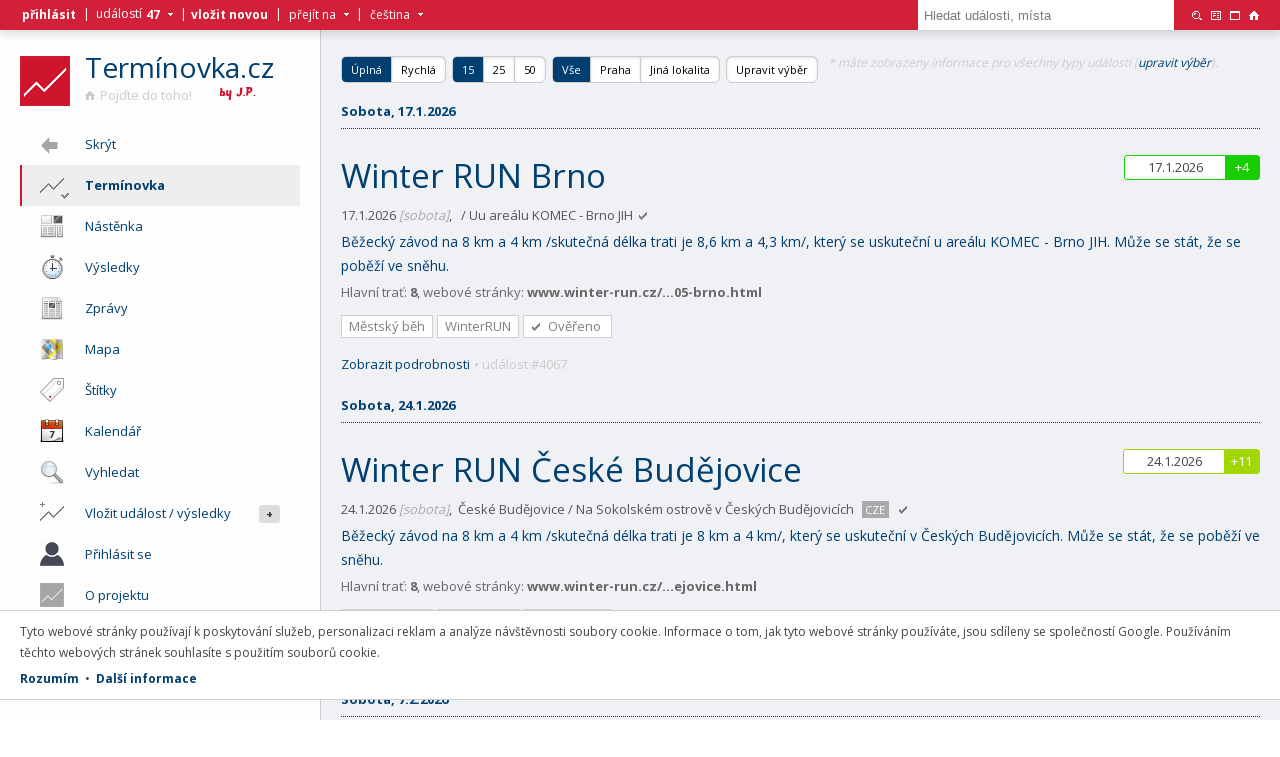

--- FILE ---
content_type: text/html
request_url: https://www.terminovka.cz/beh-na-svaty-hostyn-2010-e1224/map
body_size: 11177
content:
<!DOCTYPE html><html xmlns="http://www.w3.org/1999/xhtml" lang="cs"><head><meta http-equiv="Content-Type" content="text/html; charset=UTF-8" /><meta name="application-name" lang="cs" content="Termínovka.cz" /><meta name="description" lang="cs" content="Organizujete sportovní akci a chcete o ní dát vědět ostatním? Nebo si chcete zasportovat a hledáte k tomu vhodnou příležitost? Koukněte do naší termínovky a pojďte do toho!" /><meta name="keywords" lang="cs" content="termínovka, sport, běh, běh do vrchu" /><meta name="author" content="Termínovka sportovních akcí - pojďte do toho!" /><meta name="generator" content="Termínovka.cz engine v0.1" /><meta name="robots" content="all,follow" /><link rel="canonical" href="https://www.terminovka.cz/beh-na-svaty-hostyn-2010-e1224/map" /><meta name="viewport" content="width=device-width" /><meta property="fb:app_id" content="1089461311170203" /><meta property="og:type" content="website" /><meta property="og:url" content="https://www.terminovka.cz/beh-na-svaty-hostyn-2010-e1224/map" /><meta property="og:title" content="Termínovka sportovních akcí - pojďte do toho!" /><meta property="og:description" content="Organizujete sportovní akci a chcete o ní dát vědět ostatním? Nebo si chcete zasportovat a hledáte k tomu vhodnou příležitost? Koukněte do naší termínovky a pojďte do toho!" /><meta property="og:image" content="https://www.terminovka.cz/img/logo/ta064.png" /><title>Termínovka sportovních akcí - pojďte do toho!</title><script src="//ajax.googleapis.com/ajax/libs/jquery/1.12.3/jquery.min.js"></script><script src="/js/chosen/chosen.jquery.min.js"></script><script src="/js/ter/fc.js?v=1.7.0"></script><link rel="stylesheet" media="screen" type="text/css" href="/js/chosen/chosen.min.css" /><link rel="stylesheet" media="screen" type="text/css" href="/css/ter/default.css?v=1.7.8" /><link rel="stylesheet" media="print" type="text/css" href="/css/ter/print.css?v=1.7.8" /><link rel="stylesheet" media="screen" type="text/css" href="/css/ionicons/ionicons.min.css?v=1.0.0"><link rel="stylesheet" media="screen" type="text/css" href="https://fonts.googleapis.com/css?family=Open+Sans:400,300,700&amp;subset=latin-ext,latin" /><!--[if gt IE 8]><link rel="StyleSheet" media="screen" type="text/css" href="/css/ter/wk.css?v=1.0.9" /><![endif]--><!--[if !IE]><!--><link rel="StyleSheet" media="screen" type="text/css" href="/css/ter/wk.css?v=1.0.9" /><!--<![endif]--><link rel="shortcut icon" type="image/vnd.microsoft.icon" href="/favicon.ico" /><link rel="apple-touch-icon" href="/img/logo/ta057.png" /><link rel="apple-touch-icon" sizes="72x72" href="/img/logo/ta072.png" /><link rel="apple-touch-icon" sizes="76x76" href="/img/logo/ta076.png" /><link rel="apple-touch-icon" sizes="114x114" href="/img/logo/ta114.png" /><link rel="apple-touch-icon" sizes="120x120" href="/img/logo/ta120.png" /><link rel="apple-touch-icon" sizes="144x144" href="/img/logo/ta144.png" /><link rel="apple-touch-icon" sizes="152x152" href="/img/logo/ta152.png" /><link rel="apple-touch-icon" sizes="180x180" href="/img/logo/ta180.png" /><link rel="icon" sizes="192x192" href="/img/logo/ta192.png" /><link rel="search" type="application/opensearchdescription+xml" href="/opensearch.xml" title="Termínovka.cz" /><base target="_self" /></head><body style="background-image:url(/data/catalog/2022/11/30/9ddf37e9d9898477a.jpg);" onload="ter_on_load('');" class=""><div id="ic_form"><div class="back"></div><div class="form fb"><div class="label"><h2>Title</h2><p>description</p></div><a href="#" onclick="return ter_form_close()"><img src="/img/main/19/close.png" title="Zavřít" width="19" height="19" alt="Close" border="0" class="close"/></a><div class="edits"></div><input type="hidden" name="ed_object_type" value=""/><input type="hidden" name="ed_object_id" value=""/><div class="buttons"><button type="submit" class="submit" onclick="return ter_form_save()">Budiž</button><a class="cancel" href="#" onclick="return ter_form_close()">Zrušit</a></div></div></div><div id="ic_content" class=""><div id="ic_menu" class="noselect"><ul><li class="logo"><a href="/"><img src="/img/logo/ta050.png" width="50" height="50" alt="Logo" title="Termínovka sportovních akcí - pojďte do toho!" border="0" class="logo"/></a><div class="label"><h1><a href="/">Termínovka.cz</a></h1><a href="/"><img src="/img/main/10/home_gray.png" width="10" height="10" alt="Home" border="0" class="home"/>Pojďte do toho!</a><img src="/img/main/byjp_37.png" width="37" height="13" alt="by J.P." title="" border="0" class="byjp" /></div></li><li id="ic_mn_a_11" class="item collapse" onclick="ter_menu_collapse()"><span class="icon"><div class="icon ion-arrow-left-a"></div></span><span class="text">Skrýt</span></li><a href="#" onclick="return ter_all_menu()"><li class="item active" id="ic_mn_a_0"><span class="icon"><img src="/img/main/24/event.png" width="24" height="24" alt="Icon" title="Termínovka"><img src="/img/main/12/check_on.png" width="12" height="12" alt="Check" class="check"></span><span class="a"><img src="/img/main/18/menu.png" width="18" height="18" alt="Menu"/></span><span class="text">Termínovka</span></li></a><a href="/nastenka"><li id="ic_mn_a_1" class="item"><span class="icon"><img src="/img/main/24/board.png" width="24" height="24" alt="Icon" title="Nástěnka"></span><span class="text">Nástěnka</span></li></a><a href="/vysledky"><li id="ic_mn_a_2" class="item"><span class="icon"><img src="/img/main/24/stopwatch.png" width="24" height="24" alt="Icon" title="Výsledky"></span><span class="text">Výsledky</span></li></a><a href="/zpravy"><li id="ic_mn_a_3" class="item"><span class="icon"><img src="/img/main/24/news.png" width="24" height="24" alt="Icon" title="Zprávy"></span><span class="text">Zprávy</span></li></a><a href="/mapa"><li id="ic_mn_a_4" class="item"><span class="icon"><img src="/img/main/24/map.png" width="24" height="24" alt="Icon" title="Mapa"></span><span class="text">Mapa</span></li></a><a href="/stitky"><li id="ic_mn_a_5" class="item hidden"><span class="icon"><img src="/img/main/24/tag.png" width="24" height="24" alt="Icon" title="Štítky"></span><span class="text">Štítky</span></li></a><a href="/kalendar"><li id="ic_mn_a_6" class="item"><span class="icon"><img src="/img/main/24/calendar.png" width="24" height="24" alt="Icon" title="Kalendář"></span><span class="text">Kalendář</span></li></a><a href="/vyhledat"><li id="ic_mn_a_7" class="item"><span class="icon"><img src="/img/main/24/magnifier.png" width="24" height="24" alt="Icon" title="Vyhledat"></span><span class="text">Vyhledat</span></li></a><a href="/vlozit"><li id="ic_mn_a_8" class="item hidden"><span class="o">+</span><span class="icon"><img src="/img/main/24/event_add.png" width="24" height="24" alt="Icon" title="Vložit událost / výsledky"></span><span class="text">Vložit událost / výsledky</span></li></a><a href="/prihlasit"><li id="ic_mn_a_9" class="item"><span class="icon"><img src="/img/main/24/user.png" width="24" height="24" alt="Icon" title="Přihlásit se"></span><span class="text">Přihlásit se</span></li></a><a href="/o-nas"><li id="ic_mn_a_11" class="item"><span class="icon"><img src="/img/main/24/about.png" width="24" height="24" alt="Icon" title="O projektu"></span><span class="text">O projektu</span></li></a><li id="ic_mn_c_1" class="title"><span>Zpět na</span><img src="/img/main/05/down_white.png" width="5" height="5" title="" alt="Down" border="0" class="i2"/></li><li id="ic_mn_c_2" class="item"><a href="/"><span class="icon"><img src="/img/main/24/home.png" width="24" height="24" alt="Home" title="" class="collapse"/></span><span class="text">Domovská stránka</span></a></li></ul></div><div class="i"><div id="ic_feed"><div class="dashboard"><a href="/vlozit"><p class="dash_t">Vložit novou událost</p><p class="dash_x">Organizujete událost o které chcete dát vědět ostatním? Pošlete nám základní informace, o zveřejnění se postaráme!</p></a><p class="dash_l"><a href="/vlozit">Událost</a>&nbsp;&bull;&nbsp;<a href="/vlozit/dokument">Výsledky</a>&nbsp;&bull;&nbsp;<a href="/o-nas/napiste-nam">Dotaz</a></p></div><div class="activity"><a href=""><img src="/img/main/16/billboard.png" border="0" width="16" height="16" alt="Billboard" title="" class="act_rss"/></a><a href=""><img src="/img/main/16/rss_gray.png" width="16" height="16" alt="RSS" border="0" title="Přihlásit se k tomuto kanálu" class="act_rss"/></a><p class="act_title">Poslední aktivita</p><a href="/majovy-beh-slapy"><div class="act_item">Nově zařazená událost <b>Májový běh Slapy</b> (16.5.2026).<p>Vítězslav Plavec&nbsp;&bull;&nbsp;5.1.2026, 17:56</p></div></a><a href="/podzimni-beh-hermanuv-mestec"><div class="act_item">Nově zařazená událost <b>Podzimní běh Heřmanův Městec</b> (19.9.2026).<p>Pavel Lopour&nbsp;&bull;&nbsp;5.1.2026, 16:10</p></div></a><a href="/skyrun-dlouhe-strane"><div class="act_item">Nově zařazená událost <b>SKYRUN - Dlouhé Stráně</b> (16.5.2026).<p>Morava Flow&nbsp;&bull;&nbsp;5.1.2026, 16:08</p></div></a><a href="/privratsky-prespolak/vysledky"><div class="act_item">Vložený nové výsledky události <b>Přívratský přespolák</b> (4.1.2026).<p>ISCAREX Team&nbsp;&bull;&nbsp;4.1.2026, 17:21</p></div></a><a href="/jarni-beh-hermanuv-mestec"><div class="act_item">Nově zařazená událost <b>Jarní běh Heřmanův Městec</b> (21.3.2026).<p>Pavel Lopour&nbsp;&bull;&nbsp;4.1.2026, 16:53</p></div></a><a href="/prcicky-1-2-marathon"><div class="act_item">Nově zařazená událost <b>Prčický 1/2 Marathon</b> (25.4.2026).<p>Andy Sova&nbsp;&bull;&nbsp;3.1.2026, 22:36</p></div></a><a href="/morava-run"><div class="act_item">Nově zařazená událost <b>Morava Run</b> (21.8.2026).<p>Jakub Kubíček&nbsp;&bull;&nbsp;3.1.2026, 22:34</p></div></a><a href="/beh-pro-kocku"><div class="act_item">Nově zařazená událost <b>Běh pro kočku</b> (17.5.2026).<p>Kateřina Šimon&nbsp;&bull;&nbsp;28.12.2025, 23:53</p></div></a><a href="/gladiator-race-josefov"><div class="act_item">Nově zařazená událost <b>Gladiator Race HALLOWEEN JOSEFOV - Run</b> (31.10.2026).<p>Zuzik Werner&nbsp;&bull;&nbsp;23.12.2025, 12:55</p></div></a><a href="/gladiator race"><div class="act_item">Nově zařazená událost <b>Gladiator Race Třebíč - Kids/Original/Night (MAXIMUS WEEKEND)</b> (20.6.2026).<p>Jana Mílová&nbsp;&bull;&nbsp;23.12.2025, 12:54</p></div></a><a href="/gladiator-race-trebic-max-maximus-weekend"><div class="act_item">Nově zařazená událost <b>Gladiator Race Třebíč - MAX (MAXIMUS WEEKEND)</b> (21.6.2026).<p>Jana Mílová&nbsp;&bull;&nbsp;23.12.2025, 12:54</p></div></a><a href="/gladiator-race-run-pardubice"><div class="act_item">Nově zařazená událost <b>Gladiator Race Pardubice - Run</b> (2.8.2026).<p>Zuzik Werner&nbsp;&bull;&nbsp;23.12.2025, 12:53</p></div></a><a href="/gladiator-race-pevnost-terezin-kids-original-night"><div class="act_item">Nově zařazená událost <b>Gladiator Race Pevnost Terezín - kids/original/night</b> (5.9.2026).<p>Jana Mílová&nbsp;&bull;&nbsp;23.12.2025, 12:52</p></div></a><a href="/gladiator-race-pevnost-terezin-ocrc-dog"><div class="act_item">Nově zařazená událost <b>Gladiator Race Pevnost Terezín - OCRC (DOG)</b> (6.9.2026).<p>Jana Mílová&nbsp;&bull;&nbsp;23.12.2025, 12:51</p></div></a><a href="/gladiator-race-run-cesky-raj-run-kids"><div class="act_item">Nově zařazená událost <b>Gladiator Race Český ráj - RUN /KIDS</b> (19.9.2026).<p>Jana Mílová&nbsp;&bull;&nbsp;23.12.2025, 12:50</p></div></a><a href=""><img src="/img/main/16/tag.png" width="16" height="16" alt="Tag" border="0" title="Štítky" class="act_rss"/></a><p class="act_title">Oblíbené štítky</p><div class="tags"><a href="/7-pohori"><div>7 Pohoří</div></a><a href="/beh-pro-pamet-naroda"><div>Běh pro Paměť národa</div></a><a href="/beh-pro-svetlusku"><div>Běh pro světlušku</div></a><a href="/charita"><div>Charita</div></a><a href="/iscarex-team"><div>ISCAREX Team</div></a><a href="/maraton"><div>Maratón</div></a><a href="/night-run"><div>Night run</div></a><a href="/pohar-pekelny-kilometr"><div>Pekelný kilometr</div></a><a href="/pulmaraton"><div>Půlmaraton</div></a><a href="/run-tour"><div>RunTour</div></a><a href="/sokolsky-beh-republiky"><div>Sokolský běh republiky</div></a><a href="/trailovy-beh"><div>Trailový běh</div></a><a href="/triatlon"><div>Triatlon</div></a><a href="/winter-run"><div>WinterRUN</div></a><a href="/zemska-mile"><div>Zemská Míle</div></a></div></div></div><div id="ic_paper"><div class="filter"><div class="filter_quick"><a href="#" onclick="return ter_list_switch_style(0)" id="ic_filter_quick_style_0" class="first active">Úplná</a><a href="#" onclick="return ter_list_switch_style(1)" id="ic_filter_quick_style_1" class="last">Rychlá</a></div><div class="filter_quick optionally"><a href="/terminovka/pocet/15" class="first active">15</a><a href="/terminovka/pocet/25" class="">25</a><a href="/terminovka/pocet/50" class="last">50</a></div><div class="filter_quick optionally"><a href="/terminovka/misto/vse" class="first active">Vše</a><a href="/terminovka/misto/praha" class="">Praha</a><a href="#" onclick="return ter_filter_show()" class="last">Jiná lokalita</a></div><div class="filter_quick"><a href="#" onclick="return ter_filter_show()" class="filter_button first last">Upravit výběr</a></div><p class="first filter grayed">* máte zobrazeny informace pro všechny typy událostí (<a href="#" onclick="return ter_filter_show()">upravit výběr</a>).</p><form name="ic_list_setup" id="ic_list_setup" action="/beh-na-svaty-hostyn-2010-e1224" method="post" class="invisible"><div class="fb ft fi"><div class="r"><label for="ed_setup_location">Místo konání:</label><div class="edit"><select name="ed_setup_location" id="ed_setup_location" class="ch-1 d"><option value=""></option><optgroup label="Hlavní město Praha"><option value="49">Praha</option><optgroup label="Středočeský kraj"><option value="51">Beroun</option><option value="52">Kladno</option><option value="53">Kolín</option><option value="54">Kutná Hora</option><option value="55">Mělník</option><option value="56">Mladá Boleslav</option><option value="57">Nymburk</option><option value="58">Praha - východ</option><option value="59">Praha - západ</option><option value="60">Příbram</option><option value="61">Rakovník</option><optgroup label="Karlovarský kraj"><option value="79">Cheb</option><option value="16">Karlovy Vary</option><option value="17">Sokolov</option><optgroup label="Ústecký kraj"><option value="63">Chomutov</option><option value="62">Děčín</option><option value="64">Litoměřice</option><option value="65">Louny</option><option value="66">Most</option><option value="67">Teplice</option><option value="68">Ústí nad Labem</option><optgroup label="Plzeňský kraj"><option value="42">Domažlice</option><option value="43">Klatovy</option><option value="44">Plzeň - jih</option><option value="45">Plzeň - město</option><option value="46">Plzeň - sever</option><option value="47">Rokycany</option><option value="48">Tachov</option><optgroup label="Jihočeský kraj"><option value="1">Benešov</option><option value="78">České Budějovice</option><option value="2">Český Krumlov</option><option value="3">Jindřichův Hradec</option><option value="4">Písek</option><option value="5">Prachatice</option><option value="6">Strakonice</option><option value="7">Tábor</option><optgroup label="Královehradecký kraj"><option value="18">Hradec Králové</option><option value="19">Jičín</option><option value="20">Náchod</option><option value="21">Rychnov nad Kněžnou</option><option value="22">Trutnov</option><optgroup label="Pardubický kraj"><option value="38">Chrudim</option><option value="39">Pardubice</option><option value="40">Svitavy</option><option value="41">Ústí nad Orlicí</option><optgroup label="Vysočina"><option value="69">Havlíčkův Brod</option><option value="70">Jihlava</option><option value="71">Pelhřimov</option><option value="72">Třebíč</option><option value="73">Žďár nad Sázavou</option><optgroup label="Jihomoravaský kraj"><option value="8">Blansko</option><option value="11">Břeclav</option><option value="9">Brno - město</option><option value="10">Brno - venkov</option><option value="12">Hodonín</option><option value="13">Vyškov</option><option value="14">Znojmo</option><optgroup label="Olomoucký kraj"><option value="33">Jeseník</option><option value="34">Olomouc</option><option value="36">Přerov</option><option value="35">Prostějov</option><option value="37">Šumperk</option><optgroup label="Moravskoslezský kraj"><option value="27">Bruntál</option><option value="28">Frýdek - Místek</option><option value="29">Karviná</option><option value="30">Nový Jičín</option><option value="31">Opava</option><option value="32">Ostrava</option><optgroup label="Zlínský kraj"><option value="74">Kroměříž</option><option value="75">Uherské Hradiště</option><option value="76">Vsetín</option><option value="77">Zlín</option><optgroup label="Liberecký kraj"><option value="23">Česká Lípa</option><option value="24">Jablonec nad Nisou</option><option value="25">Liberec</option><option value="26">Semily</option><optgroup label="Česká republika"><option value="101">Hlavní město Praha</option><option value="106">Jihočeský kraj</option><option value="110">Jihomoravaský kraj</option><option value="103">Karlovarský kraj</option><option value="107">Královehradecký kraj</option><option value="114">Liberecký kraj</option><option value="112">Moravskoslezský kraj</option><option value="111">Olomoucký kraj</option><option value="108">Pardubický kraj</option><option value="105">Plzeňský kraj</option><option value="102">Středočeský kraj</option><option value="104">Ústecký kraj</option><option value="109">Vysočina</option><option value="113">Zlínský kraj</option><optgroup label="Evropa"><option value="1027">Belgie</option><option value="1037">Bělorusko</option><option value="1032">Bulharsko</option><option value="1001">Česká republika</option><option value="1105">Chorvatsko</option><option value="1068">Dánsko</option><option value="1076">Estonsko</option><option value="1078">Finsko</option><option value="1081">Francie</option><option value="1115">Irsko</option><option value="1118">Island</option><option value="1120">Itálie</option><option value="1141">Litva</option><option value="1143">Lotyšsko</option><option value="1107">Maďarsko</option><option value="1155">Malta</option><option value="1006">Maroko</option><option value="1004">Německo</option><option value="1007">Nizozemsko</option><option value="1176">Norsko</option><option value="1003">Polsko</option><option value="1191">Portugalsko</option><option value="1005">Rakousko</option><option value="1095">Řecko</option><option value="1197">Rumunsko</option><option value="1002">Slovensko</option><option value="1218">Slovinsko</option><option value="1075">Španělsko</option><option value="1085">Spojené království</option><option value="1219">Švédsko</option><option value="1240">Ukrajina</option><optgroup label="Afrika"><option value="1255">Jihoafrická republika</option><optgroup label="Amerika"><option value="1017">Argentina</option><option value="1041">Brazílie</option><option value="1109">Chile</option><option value="1048">Kanada</option><option value="1151">Mexiko</option><option value="1184">Peru</option><option value="1008">Spojené státy americké</option><option value="1242">Uruguay</option><option value="1247">Venezuela</option><optgroup label="Antarktida"><option value="1020">Antarktida</option><optgroup label="Austrálie a Oceánie"><option value="1023">Austrálie</option><option value="1179">Nový Zéland</option><optgroup label="Asie"><option value="1018">Arménie</option><option value="1110">Čína</option><option value="1113">Indie</option><option value="1111">Indonésie</option><option value="1166">Malajsie</option><option value="1198">Rusko</option><option value="1237">Tchaj-wan</option><option value="1227">Thajsko</option><option value="1235">Turecko</option></optgroup></select></div></div><div class="r"><label for="ed_setup_groups">Typ činnosti:</label><div class="edit"><select name="ed_setup_groups[]" id="ed_setup_groups" multiple data-placeholder="Vyberte štítky" class="ch-1 d"><option value=""></option><optgroup label="Propagace"><option value="19">Propagace</option><optgroup label="Sport"><option value="7">Běhání</option><option value="20">Chůze</option><option value="17">Cvičení</option><option value="9">Cyklistika</option><option value="8">Lyžování</option><option value="15">Multisport</option><option value="21">Vodní sporty</option><optgroup label="Kulturní akce"><option value="11">Divadlo</option><option value="14">Festivaly</option><option value="12">Hudba</option><option value="13">Výstavy</option></optgroup></select></div></div><div class="r"><label for="ed_setup_tags">Štítky:</label><div class="edit"><select name="ed_setup_tags[]" id="ed_setup_tags" multiple data-placeholder="Vyberte štítky" class="ch-1 d"><optgroup label="Běhání"><option value="71">7 Pohoří</option><option value="21">Activity LA</option><option value="43">Agrofert Run</option><option value="27">Báječné ženy v běhu</option><option value="1">Běh do vrchu</option><option value="6">Běh na dráze</option><option value="52">Běh pro Paměť národa</option><option value="63">Běh pro světlušku</option><option value="30">Běhej Lesy</option><option value="48">Běžíme na hrad</option><option value="62">Canicross</option><option value="10">Český pohár v běhu do vrchu</option><option value="45">Čtvrtmaraton</option><option value="7">Desítka</option><option value="34">Horský běh</option><option value="11">ISCAREX pohár</option><option value="20">ISCAREX Team</option><option value="3">Maratón</option><option value="24">Městský běh</option><option value="31">Night run</option><option value="65">Nordic Running</option><option value="66">Olympijský běh</option><option value="60">Orientační běh</option><option value="18">Pekelný kilometr</option><option value="55">Pětka</option><option value="12">Pohár běžců Kladenska a Rakovnicka</option><option value="25">Prague International Marathon</option><option value="2">Přespolní běh</option><option value="8">Půlmaraton</option><option value="47">Rock Point Horská výzva</option><option value="50">Run-Up</option><option value="38">RunTour</option><option value="9">Silniční běh</option><option value="70">Sokolský běh republiky</option><option value="57">Sportvisio</option><option value="36">Štafetový běh</option><option value="64">Trail Running Cup</option><option value="14">Trailový běh</option><option value="59">Ultramaraton</option><option value="39">WinterRUN</option><option value="19">Zemská Míle</option><optgroup label="Chůze"><option value="58">Pochod</option><optgroup label="Cvičení"><option value="28">Bootcamp</option><optgroup label="Cyklistika"><option value="32">Cyklistický orientační závod</option><option value="5">MTB</option><option value="22">Silniční cyklistika</option><optgroup label="Festivaly"><option value="13">Pouť</option><optgroup label="Lyžování"><option value="4">Běh na lyžích</option><option value="23">Sjezdové lyžování</option><option value="69">SkiTour</option><optgroup label="Multisport"><option value="44">24 hodinovka</option><option value="40">360° Challenge</option><option value="42">Aquatlon</option><option value="46">Army run</option><option value="53">Biatlon</option><option value="16">Česká triatlonová asociace</option><option value="35">Duatlon</option><option value="29">Gigathlon</option><option value="67">Gladiator</option><option value="41">Koloběh</option><option value="33">Překážková dráha</option><option value="61">Přírodní víceboj</option><option value="49">RunThrowing</option><option value="15">Triatlon</option><option value="56">Urban Challenge</option><option value="51">Vaňkáč Čelindž</option><optgroup label="Propagace"><option value="54">Charita</option><option value="37">Komerční sdělení</option><option value="17">Tisková zpráva</option><optgroup label="Vodní sporty"><option value="68">Veslování</option></optgroup></select></div></div><div class="b"><input type="hidden" name="ed_setup_sended" value="1"><button type="submit" class="submit">Budiž</button><a href="#" onclick="return ter_filter_show()" class="cancel">Zavřít</a></div></div></form></div><ul class="ol"><li class="date">Sobota, 17.1.2026</li><li class="item duplicate"><div class="dateb c1"></div><div class="dates mobile">8 km</div><div class="dater"><div class="top c1"><div class="d1">17.1.2026</div><div class="d2">Sobota</div><div class="d0 c1">+4</div></div></div><h3><a href="/winter-run-brno" class="">Winter RUN Brno</a> </h3><div class="date"><span class="full_only">17.1.2026 <i>[sobota]</i>,</span><span> / Uu areálu KOMEC - Brno JIH</span><img src="/img/main/08/check_on.png" width="8" height="8" title="Uvedená data byla vložena organizátorem nebo &#10;byla u příslušného pořadatele ověřena. Přesto &#10;doporučejeme si vždy aktuálnost uvedených informací &#10;u pořadatele ověřit." alt="Verified"/></div><div class="desc">Běžecký závod na 8 km a 4 km /skutečná délka trati je 8,6 km a 4,3 km/, který se uskuteční u areálu KOMEC - Brno JIH. Může se stát, že se poběží ve sněhu. </div><div class="prop">Hlavní trať: <b>8</b>, webové stránky: <b>www.winter-run.cz/…05-brno.html</b></div><div class="tags"><a href="/mestsky-beh-t24"><div>Městský běh</div></a><a href="/winter-run"><div>WinterRUN</div></a><a href="/o-nas/zasady-a-pravidla"><div class="completed" title="Uvedená data byla vložena organizátorem nebo &#10;byla u příslušného pořadatele ověřena. Přesto &#10;doporučejeme si vždy aktuálnost uvedených informací &#10;u pořadatele ověřit.">Ověřeno</div></a></div><div class="opti"><a href="/winter-run-brno">Zobrazit podrobnosti</a>&nbsp;<i>&bull;&nbsp;událost #4067</i></div></li><li class="date next">Sobota, 24.1.2026</li><li class="item duplicate"><div class="dateb c2"></div><div class="dates mobile">8 km</div><div class="dater"><div class="top c2"><div class="d1">24.1.2026</div><div class="d2">Sobota</div><div class="d0 c2">+11</div></div></div><h3><a href="/winter-run-ceske-budejovice" class="">Winter RUN České Budějovice</a> </h3><div class="date"><span class="full_only">24.1.2026 <i>[sobota]</i>,</span><span>České Budějovice / Na Sokolském ostrově v Českých Budějovicích</span><div class="country">CZE</div><img src="/img/main/08/check_on.png" width="8" height="8" title="Uvedená data byla vložena organizátorem nebo &#10;byla u příslušného pořadatele ověřena. Přesto &#10;doporučejeme si vždy aktuálnost uvedených informací &#10;u pořadatele ověřit." alt="Verified"/></div><div class="desc">Běžecký závod na 8 km a 4 km /skutečná délka trati je 8 km a 4 km/, který se uskuteční v Českých Budějovicích. Může se stát, že se poběží ve sněhu.</div><div class="prop">Hlavní trať: <b>8</b>, webové stránky: <b>www.winter-run.cz/…ejovice.html</b></div><div class="tags"><a href="/mestsky-beh-t24"><div>Městský běh</div></a><a href="/winter-run"><div>WinterRUN</div></a><a href="/o-nas/zasady-a-pravidla"><div class="completed" title="Uvedená data byla vložena organizátorem nebo &#10;byla u příslušného pořadatele ověřena. Přesto &#10;doporučejeme si vždy aktuálnost uvedených informací &#10;u pořadatele ověřit.">Ověřeno</div></a></div><div class="opti"><a href="/winter-run-ceske-budejovice">Zobrazit podrobnosti</a>&nbsp;<i>&bull;&nbsp;událost #4068</i></div></li><li class="date next">Sobota, 7.2.2026</li><li class="item duplicate"><div class="dateb c3"></div><div class="dates mobile">8 km</div><div class="dater"><div class="top c3"><div class="d1">7.2.2026</div><div class="d2">Sobota</div><div class="d0 c3">+25</div></div></div><h3><a href="/winter-run-ostrava" class="">Winter RUN Ostrava</a> </h3><div class="date"><span class="full_only">7.2.2026 <i>[sobota]</i>,</span><span>Ostrava / Na Prokešově náměstí v centru Ostravy. </span><div class="country">CZE</div><img src="/img/main/08/check_on.png" width="8" height="8" title="Uvedená data byla vložena organizátorem nebo &#10;byla u příslušného pořadatele ověřena. Přesto &#10;doporučejeme si vždy aktuálnost uvedených informací &#10;u pořadatele ověřit." alt="Verified"/></div><div class="desc">Zimní výběh pro každého a za každého počasí.</div><div class="prop">Hlavní trať: <b>8</b>, webové stránky: <b>www.winter-run.cz/…ostrava.html</b></div><div class="tags"><a href="/mestsky-beh-t24"><div>Městský běh</div></a><a href="/winter-run"><div>WinterRUN</div></a><a href="/o-nas/zasady-a-pravidla"><div class="completed" title="Uvedená data byla vložena organizátorem nebo &#10;byla u příslušného pořadatele ověřena. Přesto &#10;doporučejeme si vždy aktuálnost uvedených informací &#10;u pořadatele ověřit.">Ověřeno</div></a></div><div class="opti"><a href="/winter-run-ostrava">Zobrazit podrobnosti</a>&nbsp;<i>&bull;&nbsp;událost #4069</i></div></li><li class="date next">Sobota, 14.2.2026</li><li class="item duplicate"><div class="dateb c3"></div><div class="dates mobile">8 km</div><div class="dater"><div class="top c3"><div class="d1">14.2.2026</div><div class="d2">Sobota</div><div class="d0 c3">+32</div></div></div><h3><a href="/winter-run-olomouc" class="">Winter RUN Olomouc</a> </h3><div class="date"><span class="full_only">14.2.2026 <i>[sobota]</i>,</span><span>Olomouc / U areálu Výstaviště Flora Olomouc</span><div class="country">CZE</div><img src="/img/main/08/check_on.png" width="8" height="8" title="Uvedená data byla vložena organizátorem nebo &#10;byla u příslušného pořadatele ověřena. Přesto &#10;doporučejeme si vždy aktuálnost uvedených informací &#10;u pořadatele ověřit." alt="Verified"/></div><div class="desc">Běžecký výběh na 8km a 4km, který se uskuteční u areálu Výstaviště Flora. Může se stát, že se poběží ve sněhu.</div><div class="prop">Hlavní trať: <b>8</b>, webové stránky: <b>www.winter-run.cz/…olomouc.html</b></div><div class="tags"><a href="/mestsky-beh-t24"><div>Městský běh</div></a><a href="/winter-run"><div>WinterRUN</div></a><a href="/o-nas/zasady-a-pravidla"><div class="completed" title="Uvedená data byla vložena organizátorem nebo &#10;byla u příslušného pořadatele ověřena. Přesto &#10;doporučejeme si vždy aktuálnost uvedených informací &#10;u pořadatele ověřit.">Ověřeno</div></a></div><div class="opti"><a href="/winter-run-olomouc">Zobrazit podrobnosti</a>&nbsp;<i>&bull;&nbsp;událost #4070</i></div></li><li class="item"><div class="dateb c3"></div><div class="dates mobile">10 km</div><div class="dater"><div class="top c3"><div class="d1">14.2.2026</div><div class="d2">Sobota</div><div class="d0 c3">+32</div></div></div><h3><a href="/valentynsky-beh" class="">Valentýnský běh + Canicross Hradec Králové</a> </h3><div class="date"><span class="full_only">14.2.2026 <i>[sobota]</i>,</span><span>Hradec Králové / Hradec Králové, Stříbrný rybník</span><div class="country">CZE</div><img src="/img/main/08/check_on.png" width="8" height="8" title="Uvedená data byla vložena organizátorem nebo &#10;byla u příslušného pořadatele ověřena. Přesto &#10;doporučejeme si vždy aktuálnost uvedených informací &#10;u pořadatele ověřit." alt="Verified"/></div><div class="desc">Zimní běžecký závod nejen pro zamilované.</div><div class="prop">Popis tratě: <b>Již</b>, hlavní trať: <b>10</b>, webové stránky: <b>www.sportvisio.cz/…sky-beh.html</b></div><div class="tags"><a href="/prespolni-beh"><div>Přespolní běh</div></a><a href="/o-nas/zasady-a-pravidla"><div class="completed" title="Uvedená data byla vložena organizátorem nebo &#10;byla u příslušného pořadatele ověřena. Přesto &#10;doporučejeme si vždy aktuálnost uvedených informací &#10;u pořadatele ověřit.">Ověřeno</div></a></div><div class="opti"><a href="/valentynsky-beh">Zobrazit podrobnosti</a>&nbsp;<i>&bull;&nbsp;událost #4075</i></div></li><li class="item"><div class="dateb c3"></div><div class="dates mobile">10 km</div><div class="dater"><div class="top c3"><div class="d1">14.2.2026</div><div class="d2">Sobota</div><div class="d0 c3">+32</div></div></div><h3><a href="/valentynsky-beh-pardubice" class="">Valentýnský běh Pardubice</a> </h3><div class="date"><span class="full_only">14.2.2026 <i>[sobota]</i>,</span><span>Pardubice / Pardubice, Zámek Pardubice</span><div class="country">CZE</div><img src="/img/main/08/check_on.png" width="8" height="8" title="Uvedená data byla vložena organizátorem nebo &#10;byla u příslušného pořadatele ověřena. Přesto &#10;doporučejeme si vždy aktuálnost uvedených informací &#10;u pořadatele ověřit." alt="Verified"/></div><div class="desc">Valentýnský běh nejen pro zamilované.</div><div class="prop">Popis tratě: <b>Valentýnský</b>, hlavní trať: <b>10</b>, webové stránky: <b>www.valentynskybeh.cz/pardubice.html</b></div><div class="tags"><a href="/mestsky-beh-t24"><div>Městský běh</div></a><a href="/prespolni-beh"><div>Přespolní běh</div></a><a href="/desitka"><div>Desítka</div></a><a href="/petka"><div>Pětka</div></a><a href="/o-nas/zasady-a-pravidla"><div class="completed" title="Uvedená data byla vložena organizátorem nebo &#10;byla u příslušného pořadatele ověřena. Přesto &#10;doporučejeme si vždy aktuálnost uvedených informací &#10;u pořadatele ověřit.">Ověřeno</div></a></div><div class="opti"><a href="/valentynsky-beh-pardubice">Zobrazit podrobnosti</a>&nbsp;<i>&bull;&nbsp;událost #4076</i></div></li><li class="date next">Sobota, 21.2.2026</li><li class="item duplicate"><div class="dateb c3"></div><div class="dates mobile">8 km</div><div class="dater"><div class="top c3"><div class="d1">21.2.2026</div><div class="d2">Sobota</div><div class="d0 c3">+39</div></div></div><h3><a href="/winter-run-praha" class="">Winter RUN Praha</a> </h3><div class="date"><span class="full_only">21.2.2026 <i>[sobota]</i>,</span><span>Praha / V parku Ladronka v Praze</span><div class="country">CZE</div><img src="/img/main/08/check_on.png" width="8" height="8" title="Uvedená data byla vložena organizátorem nebo &#10;byla u příslušného pořadatele ověřena. Přesto &#10;doporučejeme si vždy aktuálnost uvedených informací &#10;u pořadatele ověřit." alt="Verified"/></div><div class="desc">Běžecký výběh na 8 km a 4 km /skutečná délka trati je 8,4 km a 4,2 km/, který se uskuteční v parku Ladronka v Praze. Může se stát, že se poběží ve sněhu.</div><div class="prop">Hlavní trať: <b>8</b>, webové stránky: <b>www.winter-run.cz/…4-praha.html</b></div><div class="tags"><a href="/mestsky-beh-t24"><div>Městský běh</div></a><a href="/winter-run"><div>WinterRUN</div></a><a href="/o-nas/zasady-a-pravidla"><div class="completed" title="Uvedená data byla vložena organizátorem nebo &#10;byla u příslušného pořadatele ověřena. Přesto &#10;doporučejeme si vždy aktuálnost uvedených informací &#10;u pořadatele ověřit.">Ověřeno</div></a></div><div class="opti"><a href="/winter-run-praha">Zobrazit podrobnosti</a>&nbsp;<i>&bull;&nbsp;událost #4071</i></div></li><li class="date next">Sobota, 28.2.2026</li><li class="item duplicate"><div class="dateb c3"></div><div class="dates mobile">5,2 km s převýšením cca 308 m </div><div class="dater"><div class="top c3"><div class="d1">28.2.2026</div><div class="d2">Sobota</div><div class="d0 c3">+46</div></div></div><h3><a href="/zeleznohorak" class="">Železnohorák</a> </h3><div class="date"><span class="full_only">28.2.2026 <i>[sobota]</i>,</span><span>Vysočina / Bezděkov u Chotěboře </span><div class="country">CZE</div><img src="/img/main/08/check_on.png" width="8" height="8" title="Uvedená data byla vložena organizátorem nebo &#10;byla u příslušného pořadatele ověřena. Přesto &#10;doporučejeme si vždy aktuálnost uvedených informací &#10;u pořadatele ověřit." alt="Verified"/></div><div class="desc">Běh do vrchu na nejvyšší bod Železných hor (Horní Vestec 668 m. n. m.).</div><div class="prop">Popis tratě: <b>Povrch</b>, hlavní trať: <b>5,2</b>, výše poplatku: <b>150</b>, webové stránky: <b>zeleznohorsky-pohar.webnode.cz/</b></div><div class="tags"><a href="/beh-do-vrchu"><div>Běh do vrchu</div></a><a href="/o-nas/zasady-a-pravidla"><div class="completed" title="Uvedená data byla vložena organizátorem nebo &#10;byla u příslušného pořadatele ověřena. Přesto &#10;doporučejeme si vždy aktuálnost uvedených informací &#10;u pořadatele ověřit.">Ověřeno</div></a></div><div class="opti"><a href="/zeleznohorak">Zobrazit podrobnosti</a>&nbsp;<i>&bull;&nbsp;událost #4073</i></div></li><li class="date next">Sobota, 7.3.2026</li><li class="item duplicate"><div class="dateb c3"></div><div class="dates mobile">4+ km / 20+ překážek</div><div class="dater"><div class="top c3"><div class="d1">7.3.2026</div><div class="d2">Sobota</div><div class="d0 c3">+53</div></div></div><h3><a href="/gladiator-race-olomouc" class="">Gladiator Race Olomouc</a> </h3><div class="date"><span class="full_only">7.3.2026 <i>[sobota]</i>,</span><span>Olomouc / Olomouc, Výstaviště Flora Olomouc</span><div class="country">CZE</div><img src="/img/main/08/check_on.png" width="8" height="8" title="Uvedená data byla vložena organizátorem nebo &#10;byla u příslušného pořadatele ověřena. Přesto &#10;doporučejeme si vždy aktuálnost uvedených informací &#10;u pořadatele ověřit." alt="Verified"/></div><div class="desc">GLADIATOR RACE ve FLORA OLOMOUC a nebude to žádná procházka parkem! Připravte se na tvrdý začátek roku uprostřed olomoucké Flory, kde se elegance městských parků promění v arénu plnou bláta, potu a odhodlání. </div><div class="prop">Popis tratě: <b>Běžecký</b>, hlavní trať: <b>4+</b>, webové stránky: <b>www.gladiatorrace.cz/ocr/olomouc</b></div><div class="tags"><a href="/gladiatorraceteam"><div>Gladiator</div></a><a href="/prekazkova-draha-t33"><div>Překážková dráha</div></a><a href="/o-nas/zasady-a-pravidla"><div class="completed" title="Uvedená data byla vložena organizátorem nebo &#10;byla u příslušného pořadatele ověřena. Přesto &#10;doporučejeme si vždy aktuálnost uvedených informací &#10;u pořadatele ověřit.">Ověřeno</div></a></div><div class="opti"><a href="/gladiator-race-olomouc">Zobrazit podrobnosti</a>&nbsp;<i>&bull;&nbsp;událost #4090</i></div></li><li class="date next">Sobota, 14.3.2026</li><li class="item duplicate"><div class="dateb c3"></div><div class="dates mobile">10 km</div><div class="dater"><div class="top c3"><div class="d1">14.3.2026</div><div class="d2">Sobota</div><div class="d0 c3">+60</div></div></div><h3><a href="/deset-jarnich-kilometru" class="">Deset jarních kilometrů</a> </h3><div class="date"><span class="full_only">14.3.2026 <i>[sobota]</i>,</span><span>Svitavy / Sportovní areál Kunčina</span><div class="country">CZE</div><img src="/img/main/08/check_on.png" width="8" height="8" title="Uvedená data byla vložena organizátorem nebo &#10;byla u příslušného pořadatele ověřena. Přesto &#10;doporučejeme si vždy aktuálnost uvedených informací &#10;u pořadatele ověřit." alt="Verified"/></div><div class="desc">Vytrvalostní závod na 10km v Kunčině u Moravské Třebové. Součástí je hobby závod na 3.8km a dětské závody. Těšíme se na vás 14. 3. 2026.</div><div class="prop">Popis tratě: <b>Trať</b>, hlavní trať: <b>10</b>, webové stránky: <b>www.desetjarnichkm.cz</b></div><div class="tags"><a href="/desitka"><div>Desítka</div></a><a href="/o-nas/zasady-a-pravidla"><div class="completed" title="Uvedená data byla vložena organizátorem nebo &#10;byla u příslušného pořadatele ověřena. Přesto &#10;doporučejeme si vždy aktuálnost uvedených informací &#10;u pořadatele ověřit.">Ověřeno</div></a></div><div class="opti"><a href="/deset-jarnich-kilometru">Zobrazit podrobnosti</a>&nbsp;<i>&bull;&nbsp;událost #4072</i></div></li><li class="date next">Sobota, 21.3.2026</li><li class="item duplicate"><div class="dateb c3"></div><div class="dates mobile">10 km</div><div class="dater"><div class="top c3"><div class="d1">21.3.2026</div><div class="d2">Sobota</div><div class="d0 c3">+67</div></div></div><h3><a href="/krizova-desitka" class="">Křížová desítka + Canicross </a> </h3><div class="date"><span class="full_only">21.3.2026 <i>[sobota]</i>,</span><span>Hradec Králové / Hradec Králové, Lesní hřbitov</span><div class="country">CZE</div><img src="/img/main/08/check_on.png" width="8" height="8" title="Uvedená data byla vložena organizátorem nebo &#10;byla u příslušného pořadatele ověřena. Přesto &#10;doporučejeme si vždy aktuálnost uvedených informací &#10;u pořadatele ověřit." alt="Verified"/></div><div class="desc">Ideální závod na začátek běžecké sezony. Rychlý závod v běhu na 10 km a 5 km uprostřed městských lesů. Dětské běhy. Atraktivní trasa - neustálý kontakt s čelem závodu. Zařazen závod se psem - Canicross</div><div class="prop">Popis tratě: <b>Trasa</b>, hlavní trať: <b>10</b>, webové stránky: <b>sportvisio.cz/…zova-desitka</b></div><div class="tags"><a href="/desitka"><div>Desítka</div></a><a href="/silnicni-beh"><div>Silniční běh</div></a><a href="/petka"><div>Pětka</div></a><a href="/o-nas/zasady-a-pravidla"><div class="completed" title="Uvedená data byla vložena organizátorem nebo &#10;byla u příslušného pořadatele ověřena. Přesto &#10;doporučejeme si vždy aktuálnost uvedených informací &#10;u pořadatele ověřit.">Ověřeno</div></a></div><div class="opti"><a href="/krizova-desitka">Zobrazit podrobnosti</a>&nbsp;<i>&bull;&nbsp;událost #4078</i></div></li><li class="item"><div class="dateb c3"></div><div class="dates mobile">5 km</div><div class="dater"><div class="top c3"><div class="d1">21.3.2026</div><div class="d2">Sobota</div><div class="d0 c3">+67</div></div></div><h3><a href="/jarni-beh-hermanuv-mestec" class="">Jarní běh Heřmanův Městec</a> </h3><div class="date"><span class="full_only">21.3.2026 <i>[sobota]</i>,</span><span>Chrudim / Heřmanův Městec</span><div class="country">CZE</div><img src="/img/main/08/check_on.png" width="8" height="8" title="Uvedená data byla vložena organizátorem nebo &#10;byla u příslušného pořadatele ověřena. Přesto &#10;doporučejeme si vždy aktuálnost uvedených informací &#10;u pořadatele ověřit." alt="Verified"/></div><div class="desc">Běh zámeckým parkem v Heřmanově Městci 5km po přírodních cestách.</div><div class="prop">Popis tratě: <b>Šotolinové</b>, hlavní trať: <b>5</b>, výše poplatku: <b>100</b>, webové stránky: <b>www.podbeh.cz</b></div><div class="tags"><a href="/petka"><div>Pětka</div></a><a href="/prespolni-beh"><div>Přespolní běh</div></a><a href="/o-nas/zasady-a-pravidla"><div class="completed" title="Uvedená data byla vložena organizátorem nebo &#10;byla u příslušného pořadatele ověřena. Přesto &#10;doporučejeme si vždy aktuálnost uvedených informací &#10;u pořadatele ověřit.">Ověřeno</div></a></div><div class="opti"><a href="/jarni-beh-hermanuv-mestec">Zobrazit podrobnosti</a>&nbsp;<i>&bull;&nbsp;událost #4105</i></div></li><li class="date next">Neděle, 22.3.2026</li><li class="item duplicate"><div class="dateb c3"></div><div class="dates mobile">Půlmaraton 21,1km</div><div class="dater"><div class="top c3"><div class="d1">22.3.2026</div><div class="d2">Neděle</div><div class="d0 c3">+68</div></div></div><h3><a href="/vysokomytsky-pulmaraton" class="">Vysokomýtský půlmaraton</a> </h3><div class="date"><span class="full_only">22.3.2026 <i>[neděle]</i>,</span><span>Ústí nad Orlicí / Vysoké Mýto</span><div class="country">CZE</div><img src="/img/main/08/check_on.png" width="8" height="8" title="Uvedená data byla vložena organizátorem nebo &#10;byla u příslušného pořadatele ověřena. Přesto &#10;doporučejeme si vždy aktuálnost uvedených informací &#10;u pořadatele ověřit." alt="Verified"/></div><div class="desc">Půlmaraton ve městě Vysoké Mýto a jeho okolí s kapacitou max. 400 běžců. </div><div class="prop">Popis tratě: <b>Vysoké</b>, hlavní trať: <b>Půlmaraton</b>, výše poplatku: <b>400</b>, webové stránky: <b>www.dobrobeh.cz/informace</b></div><div class="tags"><a href="/pulmaraton"><div>Půlmaraton</div></a><a href="/o-nas/zasady-a-pravidla"><div class="completed" title="Uvedená data byla vložena organizátorem nebo &#10;byla u příslušného pořadatele ověřena. Přesto &#10;doporučejeme si vždy aktuálnost uvedených informací &#10;u pořadatele ověřit.">Ověřeno</div></a></div><div class="opti"><a href="/vysokomytsky-pulmaraton">Zobrazit podrobnosti</a>&nbsp;<i>&bull;&nbsp;událost #4061</i></div></li><li class="date next">Sobota, 4.4.2026</li><li class="item duplicate"><div class="dateb c3"></div><div class="dates mobile">7 km</div><div class="dater"><div class="top c3"><div class="d1">4.4.2026</div><div class="d2">Sobota</div><div class="d0 c3">+81</div></div></div><h3><a href="/sirokodolsky-kros" class="">Širokodolský kros</a> </h3><div class="date"><span class="full_only">4.4.2026 <i>[sobota]</i>,</span><span>Svitavy / Široký Důl</span><div class="country">CZE</div><img src="/img/main/08/check_on.png" width="8" height="8" title="Uvedená data byla vložena organizátorem nebo &#10;byla u příslušného pořadatele ověřena. Přesto &#10;doporučejeme si vždy aktuálnost uvedených informací &#10;u pořadatele ověřit." alt="Verified"/></div><div class="desc">Běžecký závod na 7km . Zvlněný terén , lesní a polní cesty. </div><div class="prop">Hlavní trať: <b>7</b>, webové stránky: <b>www.facebook.com/…eamsirokydul</b></div><div class="tags"><a href="/prespolni-beh"><div>Přespolní běh</div></a><a href="/o-nas/zasady-a-pravidla"><div class="completed" title="Uvedená data byla vložena organizátorem nebo &#10;byla u příslušného pořadatele ověřena. Přesto &#10;doporučejeme si vždy aktuálnost uvedených informací &#10;u pořadatele ověřit.">Ověřeno</div></a></div><div class="opti"><a href="/sirokodolsky-kros">Zobrazit podrobnosti</a>&nbsp;<i>&bull;&nbsp;událost #4060</i></div></li><li class="date next">Sobota, 11.4.2026</li><li class="item duplicate"><div class="dateb c3"></div><div class="dates mobile">6+ km, 30+ překážek</div><div class="dater"><div class="top c3"><div class="d1">11.4.2026</div><div class="d2">Sobota</div><div class="d0 c3">+88</div></div></div><h3><a href="/gladiator-race-kutna-hora-kids-original-night" class="">Gladiator Race Kutná Hora - Kids/Original/Night</a> </h3><div class="date"><span class="full_only">11.4.2026 <i>[sobota]</i>,</span><span>Kutná Hora / Kutná Hora</span><div class="country">CZE</div><img src="/img/main/08/check_on.png" width="8" height="8" title="Uvedená data byla vložena organizátorem nebo &#10;byla u příslušného pořadatele ověřena. Přesto &#10;doporučejeme si vždy aktuálnost uvedených informací &#10;u pořadatele ověřit." alt="Verified"/></div><div class="desc">Běžecký překážkový závod ve městě plném historických památek, které si prohlídnete s dost netradiční perspektivy. Kulisy chrámu Svaté Barbory, úžasná zákoutí historického města a hodně vody! Tenhle výlet do historie rozhodně bude stát za to!</div><div class="prop">Popis tratě: <b>Běžecký</b>, hlavní trať: <b>6+</b>, webové stránky: <b>gladiatorrace.cz/…na-hora.html</b></div><div class="tags"><a href="/gladiatorraceteam"><div>Gladiator</div></a><a href="/prekazkova-draha-t33"><div>Překážková dráha</div></a><a href="/o-nas/zasady-a-pravidla"><div class="completed" title="Uvedená data byla vložena organizátorem nebo &#10;byla u příslušného pořadatele ověřena. Přesto &#10;doporučejeme si vždy aktuálnost uvedených informací &#10;u pořadatele ověřit.">Ověřeno</div></a></div><div class="opti"><a href="/gladiator-race-kutna-hora-kids-original-night">Zobrazit podrobnosti</a>&nbsp;<i>&bull;&nbsp;událost #4082</i></div></li></ul><div class="paging"><a href="/beh-na-svaty-hostyn-2010-e1224/strana/1" class="active">1</a><a href="/beh-na-svaty-hostyn-2010-e1224/strana/2">2</a><a href="/beh-na-svaty-hostyn-2010-e1224/strana/3">3</a><a href="/beh-na-svaty-hostyn-2010-e1224/strana/4">4</a><a href="/beh-na-svaty-hostyn-2010-e1224/strana/zobrazit-vse" class="last">Zobrazit vše</a><span>Zobrazeno 15 záznamů z celkem 47 od záznamu 1.</span></div></div></div></div><div id="ic_hometop"><a href="/"><img src="/img/main/43/go_home.png" title="Přejít na domovskou stránku" width="43" height="43" alt="Home" border="0"/></a><a href="#" id="js_top"><img src="/img/main/43/go_top.png" title="Na začátek stránky" width="43" height="43" alt="Top" border="0"/></a></div><div id="ic_photo"><div id="ic_photo_title" class="title">Fotografie týdne #11/2022</div><div id="ic_photo_text" class="text"><b>Peklák!</b>©&nbsp;Jiří Preisler<br/>#11/2022, <a href="/o-nas/galerie">přejít do archivu fotografií</a><br/><a href="#" onclick="return ter_photo_move(516,'prior')"><img src="/img/main/34/left.png" width="34" height="34" alt="Left" title="Předchozí"></a><a href="/o-nas/galerie"><img src="/img/main/34/list.png" width="34" height="34" alt="List" title="Přejít do archivu fotografií"></a></div></div><div id="ic_waiter"></div><div id="ic_top"><div class="i"><ul class="s1"><li><a title="" href="/prihlasit"><b>přihlásit</b></a><span id="ic_top_s1_plus"></span></li><li class="z">|<div id="ed_frame_events" style="display: none;"><ol><li><a href="/vlozit/udalost" class="mi">Vložit událost / výsledky</a></li><li><a href="/terminovka" class="mi">Termínovka</a></li></ol></div></li><li class="z">událostí&nbsp;<b><a href="#" onclick="return ter_frame_events_click(0)"><span id="ic_top_s1_count" class="m3">47</span></a></b></li><li class="z"><a href="#" onclick="return ter_frame_events_click(0)"><img id="ic_frame_events" src="/img/main/05/more_1.png" width="5" height="5" alt="More"></a></li><li class="z"> | <a href="/vlozit/udalost"><b>vložit novou</b></a></li><li>|<div id="ed_frame_more" style="display: none;"><ol><li><a href="/terminovka" class="ac">Termínovka</a></li><li><a href="/nastenka" class="mi">Nástěnka</a></li><li><a href="/vysledky" class="mi">Výsledky</a></li><li><a href="/zpravy" class="mi">Zprávy</a></li><li><a href="/mapa" class="mi">Mapa</a></li><li><a href="/stitky" class="mi">Štítky</a></li><li><a href="/kalendar" class="mi">Kalendář</a></li><li><a href="/vyhledat" class="mi">Vyhledat</a></li><li><a href="/vlozit" class="mi">Vložit událost / výsledky</a></li><li><a href="/prihlasit" class="mi">Přihlásit se</a></li><li><a href="/o-nas" class="mi">O projektu</a></li><li class="sp"></li><li><a href="/" class="mi">Domovská stránka</a></li></ol></div></li><li><a href="#" id="lb_frame_more" onclick="return ter_frame_more_click(0)" class="m1">přejít na</a></li><li><a href="#" onclick="return ter_frame_more_click(0)"><img id="ic_frame_more" src="/img/main/05/more_1.png" width="5" height="5" alt="More"/></a></li><li>|<div id="ed_frame_int" style="display: none;"><ol><li><a href="/podporovane-jazyky/cz" class="ac">Čeština</a></li><li><a href="/podporovane-jazyky/en" class="mi">Angličtina</a></li><li class="sp"></li><li><a href="/podporovane-jazyky" class="mi">Podporované jazyky</a></li></ol></div></li><li><a href="#" id="lb_frame_int" onclick="return ter_frame_int_click(0)" class="m2">čeština</a></li><li><a href="#" onclick="return ter_frame_int_click(0)"><img id="ic_frame_int" src="/img/main/05/more_1.png" width="5" height="5" alt="More"/></a></li></ul><div class="s2"><a href="/vyhledat"><img src="/img/main/10/search.png" width="10" height="10" alt="Search" border="0" title="Hledat události, místa." /></a><a href="#" onclick="return ter_photo_show()"><img src="/img/main/10/gallery.png" width="10" height="10" alt="Gallery" border="0" title="Přejít na fotografii týdne." /></a><a href="#" onclick="return ter_menu_collapse()"><img src="/img/main/10/maximize.png" width="10" height="10" alt="Maximize" border="0" title="Zvětšit pracovní plochu, základní menu a informace budou uschovány. Do původního zobrazení se můžete vždy jednoduše vrátit.." /></a><a href="/"><img src="/img/main/10/home.png" width="10" height="10" alt="Home" border="0" title="Přejít na domovskou stránku." /></a></div><div class="s3"><form name="form_search" id="form_search" action="/vyhledat" method="post"><input name="ed_search_text" id="ed_search_text_feed" required="required" type="text" placeholder="Hledat události, místa" size="30" value=""><input type="hidden" name="ed_search_sended" value="1"/><button type="submit" class="submit">Vyhledat</button></form></div></div></div><div id="ic_google_policies"><p>Tyto webové stránky používají k poskytování služeb, personalizaci reklam a analýze návštěvnosti soubory cookie. Informace o tom, jak tyto webové stránky používáte, jsou sdíleny se společností Google. Používáním těchto webových stránek souhlasíte s použitím souborů cookie.</p><p><a href="" onclick="return ter_policies_agree();">Rozumím</a>&nbsp;&nbsp;&bull;&nbsp;&nbsp;<a href="https://policies.google.com/technologies/cookies" target="_blank">Další informace</a></p></div><script>var map=[];(function(i,s,o,g,r,a,m){i['GoogleAnalyticsObject']=r;i[r]=i[r]||function(){ (i[r].q=i[r].q||[]).push(arguments)},i[r].l=1*new Date();a=s.createElement(o), m=s.getElementsByTagName(o)[0];a.async=1;a.src=g;m.parentNode.insertBefore(a,m) })(window,document,'script','//www.google-analytics.com/analytics.js','ga'); ga('create', 'UA-4216741-1', 'auto'); ga('send', 'pageview');</script></body></html>

--- FILE ---
content_type: text/css
request_url: https://www.terminovka.cz/css/ter/default.css?v=1.7.8
body_size: 11550
content:
/*  global  */
body{padding:0px; margin:0px; background-color:#FFFFFF; background-size:cover; background-position:50% 100%; background-repeat:no-repeat; background-attachment:fixed; color:#444; font-family:'Open Sans', sans-serif, arial; font-weight: normal; font-size:13px; line-height:21px;}
button{font-family:'Open Sans', sans-serif, arial;}
img{border: 0;}
form{padding: 0px; margin: 0px;}
input[type=text],input[type=password],input[type=file],input[type=number],input[type=search]{-webkit-appearance: none; border-radius: 0;}
a{text-decoration:none; color:#013F70}
a:hover{text-decoration:underline; color:#013F70}
ul{list-style-type: square; padding: 0 0 0 40px; margin: 0 0 12px 0;}
.invisible{display: none;}
.canceled:hover, .canceled{text-decoration: line-through;}
.gray{-webkit-filter: grayscale(100%); filter: grayscale(100%);}
.bold{font-weight: bold;}
.noselect{user-select: none; -webkit-touch-callout: none; -webkit-user-select: none; -khtml-user-select: none; -moz-user-select: none; -ms-user-select: none;}

/* collapsed */
body.collapsed #ic_content{background-color: #ffffff;}
body.collapsed #ic_content div.i{background-color: #ffffff; padding-left: 0;}
body.collapsed #ic_menu ul li.logo img.logo{margin-top: 28px;}
body.collapsed #ic_menu{width: 62px; background: #ffffff; border: none;}
body.collapsed #ic_menu img.logo{width: 25px; height: 25px;}
body.collapsed #ic_menu ul li.item span.text{display: none;}
body.collapsed #ic_menu ul li.item.collapse{display: inline-block; padding: 1px; margin: 0 0 0 20px; border: none;}
body.collapsed #ic_menu ul li.item.collapse:active{padding: 2px 0 0 2px;}
body.collapsed #ic_menu ul li.item{display: none;}
body.collapsed #ic_menu ul li.title{display: none;}
body.collapsed #ic_menu ul li.logo div.label{display: none;}
body.collapsed #ic_menu ul li.item span.icon{width: inherit;}
body.collapsed #ic_menu ul li.item div.icon{width: inherit; margin-left: 2px;}
body.collapsed #ic_menu ul li.item div.icon:hover{background-color: #ffffff; border-color: #ffffff; color: #013F70;}
body.collapsed #ic_menu ul li.item:hover{background-color: #ffffff;}
body.collapsed #ic_feed{display: none;}
body.collapsed #ic_paper{padding-right: 0;}
body.collapsed .di li{border: 1px solid #CCCCCC;}
body.collapsed .oi li{border: 1px solid #CCCCCC;}

/* debug */
#ic_debug{background-color: rgb(249, 255, 0); border-top: 1px solid #CCCCCC; border-bottom: 1px solid #CCCCCC; border-left: 1px solid #CCCCCC; position: fixed; right: 0; top: 88px; padding: 2px 16px 2px 6px; line-height: 1.4; font-size: 11px; max-width: 360px; box-shadow: 0px 0px 12px rgba(0,0,0,0.2); opacity: 0.2;}
#ic_debug:hover{opacity: 1;}
#ic_debug .title{font-weight: bold; margin: 2px 0 4px 0;}
#ic_debug .log{border-top: 1px dotted #CCCCCC; padding: 6px 0 4px 0;}

/* waiter */
@keyframes waiter_init { 100% {width: 100%} }
#ic_waiter{background-color: #013F70; position: fixed; top: 0px; width: 0%; opacity: 1.0; z-index: 10; height: 1px; animation: waiter_init 1s ease-in 0s 1 normal;}

/* shadow */
#ic_shadow{background-color: #000000; opacity: 0.7; width: 100%; height: 100%; position: fixed; top: 0; z-index: 7;}

/*  top  */
#ic_top{background-color:#CF152D; color: #FFFFFF; position:fixed; top: 0px; text-align:center; width: 100%; opacity: 0.95; box-shadow: 0 2px 12px rgba(0,0,0,0.2); z-index: 9;}
#ic_top.menu_scrolled{opacity: 1;}
#ic_top.menu_scrolled .i ul.s1 div{}
#ic_top.menu_scrolled .i ul.s1 div ol li:hover{}
#ic_top.menu_scrolled .i ul.s1 div ol li a.ac{}
#ic_top.menu_hidden{color: #FFFFFF; text-shadow: 1px 1px 2px #000000; background-color:rgba(0, 0, 0, 0.3); border-bottom: 1px solid #CCCCCC;}
#ic_top.menu_hidden a{color: #FFFFFF;}
#ic_top.menu_hidden .i ul.s1 div ol li a.ac{background:rgba(0, 0, 0, 0.3); color: #FFFFFF;}
#ic_top.menu_hidden .i ul.s1 div{background-color:rgba(0, 0, 0, 0.3); border-left: 1px solid #CCCCCC; border-right: 1px solid #CCCCCC; border-bottom: 1px solid #CCCCCC;}
#ic_top.menu_hidden .i ul.s1 div ol li:hover a{text-shadow: none; color: #000000;}
#ic_top .i{display:block; text-align:left; position:relative; margin: 0; padding: 0px 20px 0px 20px;}
#ic_top .i ul.s1{font-size:12px; display:inline-block; list-style:none; margin:0px; padding:2px 2px 1px 1px; float: left;}
#ic_top .i ul.s1 li{float: left; display:inline-block; padding: 6px 6px 7px 0px; position: relative; vertical-align: top; line-height: 1;}
/*#ic_top .i ul.s1 li:active{padding: 7px 5px 6px 1px;}*/
#ic_top .i ul.s1 li img{margin-bottom: 2px;}
#ic_top .i ul.s1 li a{color: #FFFFFF; padding: 1px; vertical-align: top; display: inline-block;}
#ic_top .i ul.s1 li a:active{padding: 2px 0 0 2px;}
#ic_top .i ul.s1 li a:hover{text-decoration: none;}
#ic_top .i ul.s1 li a.m1, div.main_top_i ul.s1 li a.m2{}
#ic_top .i ul.s1 li.home{display: none; padding-right: 7px;}
#ic_top .i ul.s1 div{left:0px; top:26px; white-space: nowrap; background-color: #CF152D; position: absolute; z-index: 999; display: block; box-shadow: 2px 2px 4px rgba(0,0,0,0.2);}
#ic_top .i ul.s1 div ol{list-style:none; margin:0px; padding:8px 0px 6px 0;}
#ic_top .i ul.s1 div ol li{float:none; display:block; font-weight:bold; padding:0px;}
#ic_top .i ul.s1 div ol li:hover{background-color: #FFFFFF;}
#ic_top .i ul.s1 div ol li:hover a{color: #013F70;}
#ic_top .i ul.s1 div ol li a.mi{padding: 8px 34px 8px 28px; display: block; text-decoration: none;}
#ic_top .i ul.s1 div ol li a.ac{padding: 8px 34px 8px 28px; display: block; text-decoration: none; background: #FFFFFF url(/img/main/radio_on_13.png) 9px 8px no-repeat; color: #013F70;}
#ic_top .i ul.s1 div ol li.sp{border-top: 1px solid #CCCCCC; margin: 5px 0; padding: 0 10px;}
#ic_top .i div.s2{padding: 0; margin: 3px 0 0 0; border: none; float: right;}
#ic_top .i div.s2 img{padding: 7px 1px 1px 3px; margin: 0 0 0 5px;}
#ic_top .i div.s2 img:active{padding: 8px 0 0 4px;}
#ic_top .i div.s3{display: block; float: right; margin-right: 10px;}
#ic_top .i div.s3 input{border: none; border-radius: 0px; padding: 7px 6px 6px 6px; width: 244px; line-height: 1; height: 17px;}
#ic_top .i div.s3 input:focus{outline: none;}
#ic_top .i div.s3 input.notfound{color: #D12037;}
#ic_top .i div.s3 button{display: none;}

#ic_top_s1_plus{padding: 0; margin: 0;}
#ic_top_s1_count{padding: 0; margin: 0;}

#ic_quick{background-color: #fafafb; color: #000000; position: fixed; top: 33px; width: 100%; opacity: 0.95; box-shadow: 0 2px 7px rgba(0,0,0,0.2); z-index: 8; padding: 0 17px;}
#ic_quick div.button{color: black; display: inline-block; border: 1px solid #eff1f5; padding: 3px 11px; line-height: 1; margin: 3px 2px 5px 2px; font-size: 12px; background-color: #FFFFFF; vertical-align: top;}
#ic_quick div.button:active{margin: 4px 1px 4px 3px;}
#ic_quick div.button:hover{background-color: #013F70; border-color: #013F70; color: #FFFFFF;}

/* policies */
#ic_google_policies{background-color: #ffffff; position: fixed; bottom: 20px; text-align: left; width: 100%; border-bottom: 1px #cccccc solid; padding: 10px 0; font-size: 12px; border-top: 1px #CCCCCC solid; z-index: 8;}
#ic_google_policies p{margin: 0 20px; padding: 0;}
#ic_google_policies a{margin: 5px 0 0 0; display: inline-block; font-weight: bold;}
#ic_google_policies.menu_scrolled{background-color: #ffffff; box-shadow: none; opacity: 1;}
#ic_google_policies.menu_hidden{color: #ffffff; text-shadow: 1px 1px 2px #000000; background-color:rgba(0, 0, 0, 0.3);}
#ic_google_policies.menu_hidden a{color:#ffffff;}

/* search */
#ic_question{display: block; margin:40px 80px 0 0; top:0; position:absolute; right:0;}
#ic_question input{font-size: 14px; padding: 4px 0 4px 2px; margin: 0; vertical-align: top; border-top: none; border-left: none; border-right: none; border-bottom: 1px #CCCCCC solid; width: 200px;}
#ic_question button{border: none; padding: 0; margin: 0 2px 0 0; vertical-align: top; background: none;}
#ic_question img{padding: 0; margin: 4px 5px 0 0; vertical-align: top;}
#ic_question.maximize{display: none;}

/*  header  */
#ic_header_0{background-color:#FFFFFF; position:relative; height:29px; margin: 0; display: block;}
#ic_header_0 h1{display: none;}
#ic_header_1{background-color: #FFFFFF; position: relative; text-align: left; border-bottom: 1px #CCCCCC dotted; margin: 0; padding: 26px 0 0 0; min-height: 96px;}
#ic_header_1 a{display: inline-block; margin: 0; padding: 0;}
#ic_header_1 img.logo{padding: 0; margin: 46px 0 12px 20px; position: absolute; top: 0px;}
#ic_header_1 div.title{display: inline-block; margin: 0 0 14px 84px; padding: 0; color: #013F70; font-size: 14px; font-weight: normal; line-height: 1;}
#ic_header_1 div.title img{margin: 0 6px 0 1px;}
#ic_header_1 div.title a{color: #CCCCCC;}
#ic_header_1 div.title a:hover{color: #013F70;}
#ic_header_1 h1{display: inline-block; margin: 13px 0 8px 0; padding: 0 280px 0 0; color: #013F70; font-size: 38px; font-weight: normal; line-height: 1.2;}
#ic_header_1 h1.error{}

/*  external  */
#ic_external{padding: 0; margin: 0;}
#ic_external h3{font-size: 21px; font-weight: normal; padding: 0 0 2px 0; margin: 0; color: #013F70; cursor: pointer; line-height: 1.2;}
#ic_external p.first{padding: 0 0 4px 0;}
#ic_external p.notes{border-top: 1px dotted #CCCCCC; padding: 8px 22px 0 0; margin: 10px 0 0 0; font-style: italic; color: #CCCCCC; font-size: 11px; line-height: 1.8;}

/* content */
#ic_paper{padding: 0 326px 0 0; margin: 0; display: block;}

/*  feed  */
#ic_feed{padding: 0 0 0 26px; width: 300px; float: right; margin: 0 0 0 0;}
#ic_feed .dashboard a{text-decoration: none; padding: 1px; vertical-align: top; display: inline-block;}
#ic_feed .dashboard a:active{padding: 2px 0 0 2px;}
#ic_feed .dashboard{border: 1px solid; border-color: #d0d1d5 #e5e6e9 #e5e6e9 #d0d1d5; border-radius: 3px; margin: 0; padding: 16px 21px; background-color: #FDFDFD;}
#ic_feed .dashboard .dash_t{font-size: 18px; font-weight: bold; padding: 0; margin: 0; color: #013F70; line-height: 130%;}
#ic_feed .dashboard .dash_x{margin: 10px 0 10px 0;}
#ic_feed .dashboard .dash_l a:hover{text-decoration: underline;}
#ic_feed .dashboard:hover{border-color: #BBBBBB;}
#ic_feed .activity{margin: 0; padding: 12px 0;}
#ic_feed .activity a:hover{text-decoration: none;}
#ic_feed .activity .act_title{font-size: 14px; font-weight: bold; color: #013F70; line-height: 130%; margin: 18px 0 0 0; vertical-align: top; line-height: 1; display: inline-block;}
#ic_feed .activity .act_rss{margin: 17px 5px 16px 0; vertical-align: top; line-height: 1; display: inline-block;}
#ic_feed .activity .act_search{margin: 4px 0 10px 22px;}
#ic_feed .activity .act_search input[type=text]{margin: 0 0 10px 0; border-left: none; border-top: none; border-right: none; padding: 0 0 10px 0; background-color: #FFFFFF; border-bottom: 1px solid #CCCCCC; display: block;}
#ic_feed .activity .act_search input[type=text]:focus{outline: none;}
#ic_feed .activity .act_search input[type=text].notfound{border-bottom: 1px solid #CF152D;}
#ic_feed .activity .act_search button{border: none; padding: 0; margin: 0 2px 0 0; vertical-align: top; background: none; font-size: 11px; color: #CCCCCC;}
#ic_feed .activity .act_item{margin: 2px 0 6px 0; padding: 12px 20px; background-color: #FAFAFA; border: 1px solid; border-color: #d0d1d5 #e5e6e9 #e5e6e9 #d0d1d5; border-radius: 3px; font-size: 12px; line-height: 1.8;}
#ic_feed .activity .act_item p{color: #CCCCCC; font-size: 11px; margin: 2px 0 0 0;}
#ic_feed .activity .act_item:active{padding: 13px 19px 11px 21px;}
#ic_feed .activity .act_item:hover{border-color: #CCCCCC;}
#ic_content #ic_feed div.tags{margin: 2px 0 8px 0;}

/*  photo  */
#ic_photo{height: 100vh; min-height:600px; text-shadow:1px 1px 1px #000000; color:#FFFFFF; vertical-align: bottom; line-height:1.6; position:relative; margin-bottom:-80px;}
#ic_photo.zoomed{margin-bottom: 0;}
#ic_photo.zoomed div.text{margin-bottom: 0;}
#ic_photo div.title{display: block; position:absolute; padding:44px 10px 16px 82px;}
#ic_photo div.text{bottom: 0; display:block; position:absolute; padding:24px 10px 16px 82px; max-width:300px; margin-bottom:80px;}
#ic_photo div.text b{font-size: 22px; font-weight:normal; line-height:1.2; margin:0 0 10px 0; display:block;}
#ic_photo div.text img{margin: 26px 5px 1px 0;}
#ic_photo div.text img:active{margin: 27px 4px 0 1px;}
#ic_photo div.text:hover{background-color: rgba(0, 0, 0, 0.3);}
#ic_photo a{color: #FFFFFF;}

/*  main menu */
#ic_menu{padding:0 0 10px 0; margin: 0 20px 0 0; width: 320px; vertical-align: top; display: table-cell; background-color: #FDFDFD; border-right: 1px solid #CCCCCC;}
#ic_menu:hover{border-color: #BBBBBB;}
#ic_menu ul{padding: 0; margin: 0;}
#ic_menu ul a:hover{text-decoration: none; color: #013F70;}
#ic_menu ul li.item{list-style: none; padding: 9px 10px 10px 18px; margin: 0 20px 0 20px; font-size: 13px; color: #013F70; border-left: 2px solid #FDFDFD; cursor: pointer;}
#ic_menu ul li.item:active{padding: 10px 9px 9px 19px;}
#ic_menu ul li.item:hover{background-color: #F7F7F7; border-left-color: #F7F7F7;}
#ic_menu ul li.item:hover div.icon{color: #013F70;}
#ic_menu ul li.item.active{background-color: #EEEEEE; font-weight: bold; border-left: 2px solid #cf152d;}
#ic_menu ul li.item.active:hover{background-color: #F7F7F7;}
#ic_menu ul li.item.sub{color: #1875AE; padding: 6px 10px 6px 18px; font-size: 12px;}
#ic_menu ul li.item.sub_active{color: #1875AE; font-weight: bold; padding: 6px 10px 6px 18px; font-size: 12px;}
#ic_menu ul li.item.sub:active{padding: 7px 9px 5px 19px;}
#ic_menu ul li.item.sub:hover{background-color: #F7F7F7; border-left-color: #F7F7F7;}
#ic_menu ul li.item.sub_active:active{padding: 7px 9px 5px 19px;}
#ic_menu ul li.item.sub_active:hover{background-color: #F7F7F7;}
#ic_menu ul li.item.hidden{}
#ic_menu ul li.item span.icon{width: 45px; display: block; float: left; margin-top: -1px;}
#ic_menu ul li.item span.icon img{vertical-align: middle;}
#ic_menu ul li.item span.icon img.expand{display: none;}
#ic_menu ul li.item span.icon img.collapse{display: inline-block;}
#ic_menu ul li.item span.icon img.check{display: block; position: relative; bottom: 7px; left: 19px;}
#ic_menu ul li.item span.text{display: block; line-height: 22px; padding-left: 45px;}
#ic_menu ul li.item span.a{display: none; float: right; margin-right: 10px;}
#ic_menu ul li.item span.o{border-radius: 3px; background-color: #DDDDDD; color: #333333; display: block; font-size: 11px; font-weight: bold; line-height: 1.1; margin: 3px 10px 0 7px; min-width: 1em; padding: 3px 5px 3px 5px; text-align: center; float: right;}
#ic_menu ul li.item div.icon{width: 45px; display: block; float: left; padding: 3px 0 0 1px; color: #a5a5a5; font-size: 22px;}
#ic_menu ul li.title{list-style: none; padding: 12px 0 0 86px; font-weight: bold; font-size: 14px; margin: 2px 0 5px 0; color: #013F70; }
#ic_menu ul li.title.light{color: #AAA;}
#ic_menu ul li.title.sub{color: #8C8B8B; margin: 0 20px 0 20px; padding: 2px 0 5px 64px; font-weight: normal; font-size: 12px;}
#ic_menu ul li.title img.i1{display: inline-block; margin: 0 0 1px 6px;}
#ic_menu ul li.title img.i2{display: none; margin: 0 0 1px 6px;}
#ic_menu ul li.logo{}
#ic_menu ul li.logo a{color: #CCCCCC;}
#ic_menu ul li.logo div.label{display: inline-block; margin: 22px 0 8px 0; line-height: 1; vertical-align: top; position: relative; padding: 1px;}
#ic_menu ul li.logo div.label:active{padding: 2px 0 0 2px;}
#ic_menu ul li.logo div.label img.byjp{position: absolute; right: 19px; bottom: 3px;}
#ic_menu ul li.logo h1{margin: 2px 0 8px 0;}
#ic_menu ul li.logo h1 a{color: #013F70; font-size: 28px; font-weight: normal; margin: 0 0 8px 0;}
#ic_menu ul li.logo h1 a:hover{text-decoration: none;}
#ic_menu ul li.logo img.logo{margin: 27px 13px 11px 19px; display: inline-block; padding: 1px;}
#ic_menu ul li.logo img.logo:active{padding: 2px 0 0 2px;}
#ic_menu ul li.logo img.home{margin: 0 5px 0 0;}
#ic_menu .fr{display: none;}

/*  content  */
#ic_content{display: table; padding: 28px 0 0 0; margin: 0; width: 100%; background-color: #FFFFFF; box-shadow: 0 3px 6px rgba(0, 0, 0, 0.5);}
#ic_content.content_maximize{padding: 0;}
#ic_content.no_shadow{box-shadow: none;}
#ic_content.quick{padding-top: 58px;}

#ic_content hr{border-top: 1px dotted #CCCCCC; border-bottom: none; margin: 14px 0; border-left: none; border-right: none; padding: 0;}

#ic_content div.tm{padding:0 0 10px 0; margin: 0 20px 0 0; border-right: 1px solid #F0F0F0; width: 320px; vertical-align: top; display: table-cell;}
#ic_content div.tm ul{padding: 0; margin: 0;}
#ic_content div.tm ul li.item{list-style: none; padding: 9px 10px 11px 20px; margin: 0 15px 0 15px; font-size: 13px; color: #013F70; border-radius: 22px;}
#ic_content div.tm ul li.item:hover{background-color: #F7F7F7;}
#ic_content div.tm ul li.item a:hover{text-decoration: none; color: #013F70;}
#ic_content div.tm ul li.item.active{background-color: #FAFAFA; font-weight: bold;}
#ic_content div.tm ul li.item.hidden{}
#ic_content div.tm ul li.item span.icon{width: 52px; display: block; float: left;}
#ic_content div.tm ul li.item span.icon img{vertical-align: middle;}
#ic_content div.tm ul li.item span.icon img.expand{display: none;}
#ic_content div.tm ul li.item span.icon img.collapse{display: inline-block;}
#ic_content div.tm ul li.item span.icon img.check{display: block; position: relative; bottom: 7px; left: 19px;}
#ic_content div.tm ul li.item span.text{display: block; line-height: 22px;}
#ic_content div.tm ul li.item span.a{display: none;}
#ic_content div.tm ul li.item span.o{border-radius: 3px; background-color: #DDDDDD; color: #333333; display: block; font-size: 11px; font-weight: bold; line-height: 1.1; margin: 3px 10px 0 7px; min-width: 1em; padding: 3px 5px 3px 5px; text-align: center; float: right;}
#ic_content div.tm ul li.title{padding: 12px 0 0 84px; font-weight: bold; font-size: 14px; text-transform: uppercase; margin: 2px 0 5px 0;}
#ic_content div.tm ul li.title.line{/*border-top: 1px dotted #CCCCCC;*/ margin-top: 5px;}
#ic_content div.tm ul li.title.light{color: #AAA;}
#ic_content div.tm ul li.logo{}
#ic_content div.tm ul li.logo a{color: #CCCCCC;}
#ic_content div.tm ul li.logo div.label{display: inline-block; margin: 22px 0 8px 0; line-height: 1; vertical-align: top;}
#ic_content div.tm ul li.logo h1{color: #013F70; font-size: 28px; font-weight: normal; margin: 0 0 8px 0;}
#ic_content div.tm ul li.logo img.logo{margin: 26px 14px 12px 20px; display: inline-block;}
#ic_content div.tm ul li.logo img.home{margin: 0 6px 0 0;}
#ic_content div.tm .fr{display: none;}

/*  tool menu - zoom */
#ic_content div.tz{padding: 8px 0 8px 0; margin: 0; width: 64px; border-right: 1px #FFFFFF solid; border-bottom: 1px #FFFFFF solid; vertical-align: top; display: table-cell;}
#ic_content div.tz:hover{border-right: 1px solid #F0F0F0; border-bottom: 1px solid #F0F0F0;}
#ic_content div.tz ul{padding: 0; margin: 0;}
#ic_content div.tz ul li.logo{display: none;}
#ic_content div.tz ul li.item{list-style: none; padding: 9px 0px 9px 28px; margin: 0; font-size: 13px; color: #013F70;}
#ic_content div.tz ul li.item:hover{background-color: #F7F7F7;}
#ic_content div.tz ul li.item.active{}
#ic_content div.tz ul li.item span.icon{height: 24px; width: 36px; display: block;}
#ic_content div.tz ul li.item span.icon img{vertical-align: middle;}
#ic_content div.tz ul li.item span.icon img.expand{display: inline-block;}
#ic_content div.tz ul li.item span.icon img.collapse{display: none;}
#ic_content div.tz ul li.item span.icon img.check{display: block; position: relative; bottom: 7px; left: 19px;}
#ic_content div.tz ul li.item span.text{display: none;}
#ic_content div.tz ul li.item span.a{display: none;}
#ic_content div.tz ul li.item span.o{display: none;}
#ic_content div.tz ul li.title{padding: 6px 0 0 0; margin: 2px 0 5px 0; display: none;}
#ic_content div.tz ul li.title.line{border-top: 1px dotted #F0F0F0; margin: 5px 0 0 0; display: block;}
#ic_content div.tz ul li.title span{display: none;}
#ic_content div.tz .fr{display: none;}

/*  content inline  */
#ic_content div.i{padding: 24px 32px 28px 24px; display: table-cell; text-align: left; position: relative; margin: 0; background-color: #EFF1F5;}
#ic_content div.i h2{font-size: 33px; font-weight: normal; padding: 0; margin: 6px 0 4px 0; color: #013F70; border: none; line-height: 1.3;}
#ic_content div.i h2.subheader{}
#ic_content div.i h2.show{display: block;}
#ic_content div.i h3{font-size: 21px; font-weight: normal; padding: 0 1px 4px 0; margin: 8px 0px 2px 0px; color: #013F70; cursor: pointer; line-height: 1.2; user-select: none;}
#ic_content div.i h3:active{padding: 1px 0 3px 1px;}
#ic_content div.i h3.line{border-bottom: 1px dotted #CCCCCC; padding-bottom: 12px; margin-bottom: 16px;}
#ic_content div.i h3.table{border-bottom: 1px dotted #CCCCCC; padding-bottom: 12px; margin-bottom: 16px;}
#ic_content div.i h4{font-size: 14px; font-weight: bold; padding: 0 0 2px 0; margin: 12px 0px 0px 0px; color: #555555;}
#ic_content div.i div.filter{display: inline-block; margin: 0 0 12px 0; width: 100%;}
#ic_content div.i p{font-size: 13px; font-weight: normal; padding: 0; margin: 0; text-align: left;}
#ic_content div.i p strong{color: #999999;}
#ic_content div.i p.links{padding: 0 0 6px 0;}

#ic_content div.i p.links a.button{text-align: center; vertical-align: baseline; height: 32px; margin: 10px 6px 12px 0; padding: 4px 14px; cursor: pointer; display: inline-block; box-sizing: border-box; border: 1px solid #ccc; border-radius: 3px; font-weight: bold; font-size: 14px; text-shadow: 0 1px 0 #205081; border-color: #205081; color: #fff; background-color: #205081; background: linear-gradient(to bottom,#4687ce 0,#3068a2 100%);}
#ic_content div.i p.links a.button:active{padding: 5px 13px 3px 15px;}

#ic_content div.i p.list_info{padding: 0 0 14px 0; color: #555555; font-size: 12px; margin: 0;}
#ic_content div.i p.header{border-top: 1px dotted #CCCCCC; padding: 10px 0px 10px 0px; margin: 20px 0px 2px 0px;}
#ic_content div.i p.notes{border-top: 1px dotted #CCCCCC; padding: 8px 52px 12px 0; margin: 10px 0 0 0; font-style: italic; color: #CCCCCC; font-size: 11px; background: url(/img/main/16/list_warning.png) right top no-repeat; line-height: 1.8;}
#ic_content div.i p.first{padding: 0 0 6px 0; color: #555555;}
#ic_content div.i p.title{margin: 0 0 14px 0; color: #013F70;}
#ic_content div.i p.related{border-top: 1px dotted #CCCCCC; padding: 22px 0 10px 0; color: #AAAAAA;}
#ic_content div.i p.warning{padding: 4px 0 4px 10px; margin: 10px 0 12px 0; font-weight: normal; color: #FFFFFF; background-color: #013F70;}
#ic_content div.i p.notice{margin: 0 0 16px 0; font-weight: normal; color: #0774BB;}
#ic_content div.i p.link a{color: #00802a;}
#ic_content div.i p.filter{padding: 0; margin: 0 0 2px 0;}
#ic_content div.i p.grayed{color:#CCCCCC; font-style: italic; margin-left: 4px; display: inline-block; margin-bottom: 0px; font-size: 12px;}
#ic_content div.i p.line{border-bottom: 1px solid #CCCCCC; padding: 0 0 16px 0; margin: 0 0 20px 0;}
#ic_content div.i p.table{border-bottom: 1px solid #CCCCCC; padding: 0 0 16px 0; margin: 0 0 20px 0;}
#ic_content div.i p.info{padding: 8px 0px 0px 0px; margin: 6px 0px 4px 0px; border-top: 1px solid #CCCCCC;}
#ic_content div.i p.detail{color: #555555; font-size: 11px; margin: 0;}
#ic_content div.i p.detail a{color: #555555;}
#ic_content div.i p.right{text-align: right;}
#ic_content div.i img.logo{float: right; padding: 10px 2px 10px 10px;}
#ic_content div.i i{font-style: italic; color: #AAAAAA;}
#ic_content div.i i a{color: #AAAAAA;}
#ic_content div.i pre{font-family: inherit; padding: 0; margin: 0; font-style: italic; color: #0175BB; overflow: auto;}
#ic_content div.i pre code{margin: 0 0 4px 0;}
#ic_content div.i code{font-style: italic; color: #AAAAAA; word-break: break-all; display: block; max-width: 620px; padding: 0; margin: 4px 0 12px 0;}

#ic_content div.i p.date{color: #555555; margin: 0 0 4px 0; padding: 0;}
#ic_content div.i p.comm{margin: 20px 0 12px 0;}
#ic_content div.i p.comm a{font-weight: bold; text-decoration: underline;}
#ic_content div.i p.tags{margin: 20px 0 20px 0;}
#ic_content div.i p.opener-text{color: #013F70; font-size: 14px; line-height: 24px; margin: 0px 0px 14px 0px;}

#ic_content div.i div.opener-photo{float: right; border-left: 1px dotted #CCCCCC; margin: 0 0 12px 12px; padding: 0 0 0 12px;}
#ic_content div.i div.opener-photo p{line-height: 1.2; padding: 0; margin: 2px 0 2px 0; font-size: 10px; max-width: 250px;}

#ic_content div.i div.filter_quick{display: inline-block;background-color: white;font-size: 11px;border: 1px solid #CCCCCC;line-height: 1;margin: 4px 6px 6px 0; border-radius: 6px;}
#ic_content div.i div.filter_quicko.optionally{}
#ic_content div.i div.filter_quick a{padding: 7px 9px; display: inline-block; border-left: 1px solid #CCCCCC; color: #000000; box-shadow: inset 0px 1px 3px rgba(0, 0, 0, 0.125); vertical-align: top;}
#ic_content div.i div.filter_quick a.first{border-left: none; border-top-left-radius: 4px; border-bottom-left-radius: 4px;}
#ic_content div.i div.filter_quick a.last{border-top-right-radius: 4px; border-bottom-right-radius: 4px;}
#ic_content div.i div.filter_quick a.filtered{color: #FFFFFF; background-color: #9b9a9a;}
#ic_content div.i div.filter_quick a.active{color: #FFFFFF; background-color: #013F70; box-shadow: none; border-color: #013F70;}
#ic_content div.i div.filter_quick a:active{padding: 8px 8px 6px 10px;}
#ic_content div.i div.filter_quick a:hover{background-color: #CCCCCC; text-decoration: none; color: #FFFFFF;}
#ic_content div.i div.filter_quick a.active:hover{color: #FFFFFF; background-color: #013F70;}

#ic_content div.i div.text{}
#ic_content div.i div.text p{color: #013F70; font-size: 14px; line-height: 24px; margin: 0px 0px 8px 0px;}
#ic_content div.i div.text p.opener{margin: 0 0 12px 0; font-size: 20px; line-height: 30px;}
#ic_content div.i div.text ul{padding: 0 0 0 18px; color: #013F70; font-size: 14px; line-height: 24px;}
#ic_content div.i div.text ol{padding: 0 0 0 18px; color: #013F70; font-size: 14px; line-height: 24px; margin: 0 0 14px 16px;}
#ic_content div.i div.text hr{border-top: 1px dotted #CCCCCC; border-bottom: none; margin: 14px 0; border-left: none; border-right: none; padding: 0;}

#ic_content div.i div.img_minim{float: right; display: inline-block; margin: 5px 0px 0px 0px; cursor: pointer; padding: 0 0 0 5px;}

#ic_content div.i ul.props{padding: 6px 0 0 0; margin: 6px 0 6px 0; border-top: 1px dotted #CCCCCC; width: 100%; list-style-type: none;}
#ic_content div.i ul.props.top{margin-top: 0; border: none; padding-top: 0; margin-bottom: 20px;}
#ic_content div.i ul.props li{margin:1px 0; padding:2px 0; vertical-align: top;}
#ic_content div.i ul.props li label{vertical-align: top; margin: 0; padding: 0 6px 2px 0; display: block; color: #888888; font-size: 11px; font-weight: bold;}
#ic_content div.i ul.props li label a{color: #999999; font-style: italic;}
#ic_content div.i ul.props li div.prop{line-height: 1.9;}
#ic_content div.i ul.props li div.smal{line-height: 1; font-size: 11px; margin: 11px 0 5px 0; color: #CCCCCC;}
#ic_content div.i ul.props li div.val0{display: block;}
#ic_content div.i ul.props li div.val0 p{margin: 0;}
#ic_content div.i ul.props li div.val0 ul{padding-left: 18px;}
#ic_content div.i ul.props li div.val0 ul li{padding-left: 2px;}
#ic_content div.i ul.props li div.val0:hover{}
#ic_content div.i ul.props li div.val1{display: block; margin: 2px 0 0 0; padding: 0;}
#ic_content div.i ul.props li div.val1 p{margin: 0;}
#ic_content div.i ul.props li div.val1:hover{}
#ic_content div.i ul.props li div.valT{font-size: 11px; display: block; padding: 1px 0 1px 0; margin: 0; float: right;}
#ic_content div.i ul.props li div.valT img{margin: 0 0 0 4px; padding: 1px;}
#ic_content div.i ul.props li div.valT img:active{padding: 2px 0 0 2px;}
#ic_content div.i ul.props li div.valT a{font-size: 11px; font-weight: bold;}
#ic_content div.i ul.props li div.valT span{padding: 0 0 0 8px; float: right; display: none;}
#ic_content div.i ul.props li div.link a{color: #00802a;}
#ic_content div.i ul.props li div.tags{margin: 16px 0 0px 0px;}
#ic_content div.i ul.props li.edit{}
#ic_content div.i ul.props li.edit div.val1:hover{border-bottom: #DDDDDD;}
#ic_content div.i ul.props li.edit div.val0:hover{border-bottom: #DDDDDD;}
#ic_content div.i ul.iline li label{display: inline-block;}
#ic_content div.i ul.iline li div{display: inline-block;}
#ic_content div.i ul.iline li code{font-style: inherit; word-break: break-all; display: inline; max-width: inherit; padding: 0; margin: 0; font-family: inherit;}
#ic_content div.i ul.props li:hover{}
#ic_content div.i ul.props li:hover div.valT{display: block;}
#ic_content div.i ul.props li:hover div.valT span{display: block;}
#ic_content div.i ul.props ul{list-style-type: disc; padding: 0 0 0 40px; margin: 0; color: #999999;}
#ic_content div.i ul.props ul li{padding-left: 2px;}
#ic_content div.i ul.props ul li a{font-style: normal; font-weight: normal;}

#ic_content div.i ul.list{padding: 10px  0px 0px 16px; margin:10px 0px 20px 0px; border-top: 1px dotted #CF152D; list-style-type: square; display: block; line-height: 1.5;}
#ic_content div.i ul.list li{margin-bottom: 6px;}
#ic_content div.i ul.list li img{margin:8px 0 8px 0;}
#ic_content div.i ul.list li label{width: 280px; display: inline-block;}
#ic_content div.i ul.list ul{padding-top: 6px; padding-bottom: 6px; margin-bottom: 0; padding-left: 30px; list-style-type: disc;}
#ic_content div.i ul.list ul li{color: #999999;}
#ic_content div.i ul.list ul li label {width: 250px;}
#ic_content div.i ul.list i{font-style: italic; color: #CCCCCC;}
#ic_content div.i ul.links{font-size: 12px; padding: 6px  0px 0px 16px; margin:4px 0px 8px 0px; list-style-type: square;}
#ic_content div.i ul.no_border{border-top: none; padding-top: 2px;}
#ic_content div.i ul.first{margin-top: 12px;}

#ic_content div.i div.tags{margin: 8px 0 12px 0;}
#ic_content div.i div.tags div{display: inline-block; padding: 4px 7px; margin: 0 4px 4px 0; background-color: #FFFFFF; line-height: 100%; border: 1px solid #D0D0D0; color: #808080; vertical-align: top;}
#ic_content div.i div.tags div span{display: none; margin: 0 0 0 6px;}
#ic_content div.i div.tags div:active{margin: 1px 3px 3px 1px;}
#ic_content div.i div.tags div:hover{background-color: #013F70; border-color: #013F70; color: #FFFFFF;}
#ic_content div.i div.tags div.list{background-image: url(/img/main/08/list_gray.png); background-position: 8px 7px; background-repeat: no-repeat; padding-left: 22px; padding-right: 10px;}
#ic_content div.i div.tags div.add:hover{background-color: #CF152D; border-color: #CF152D; color: #FFFFFF;}
#ic_content div.i div.tags div.add:hover span{display: inline;}
#ic_content div.i div.tags div.checked_past{background-image: url(/img/main/08/check_on.png); background-position: 8px 7px; background-repeat: no-repeat; padding-left: 22px;}
#ic_content div.i div.tags div.checked_past:hover{background-image: url(/img/main/08/check_on_white.png);}
#ic_content div.i div.tags div.checked{background: #CF152D url(/img/main/08/check_on_white.png) 8px 7px no-repeat; padding-left: 22px; border-color: #CF152D; color: #FFFFFF;}
#ic_content div.i div.tags div.checked:hover{background: #B91228 url(/img/main/08/check_on_white.png) 8px 7px no-repeat; padding-left: 22px; border-color: #B91228;}
#ic_content div.i div.tags div.start{background-color: #013F70; color: #FFFFFF; border-color: #013F70;}
#ic_content div.i div.tags div.start:hover{background-color: #129A03; color: #FFFFFF; border-color: #129A03;}
#ic_content div.i div.tags div.warning{background-image: url(/img/main/10/error.png); background-position: 8px 5px; background-repeat: no-repeat; padding-left: 24px; padding-right: 10px;}
#ic_content div.i div.tags div.info{background-image: url(/img/main/10/info.png); background-position: 8px 5px; background-repeat: no-repeat; padding-left: 24px; padding-right: 10px;}
#ic_content div.i div.tags div.completed{background-image: url(/img/main/08/check_on.png); background-position: 8px 7px; background-repeat: no-repeat; padding-left: 24px; padding-right: 10px;}
#ic_content div.i div.tags div.completed:hover{background-image: url(/img/main/08/check_on_white.png);}
#ic_content div.i div.tags div.new{background: #ebffd4 url(/img/main/08/new.png) 8px 7px no-repeat; padding-left: 21px; padding-right: 10px;}
#ic_content div.i div.tags div.new:hover{background: #013F70 url(/img/main/08/new_white.png) 8px 7px no-repeat;}
#ic_content div.i div.tags div.rejected{background: #fbdbdf url(/img/main/08/rejected.png) 8px 7px no-repeat; padding-left: 21px; padding-right: 10px;}
#ic_content div.i div.tags div.rejected:hover{background: #013F70 url(/img/main/08/rejected_white.png) 8px 7px no-repeat;}

/*  comments  */
#ic_content div.i div.cmts{margin: 16px 0 20px 0; padding: 0;}
#ic_content div.i div.cmts .line{margin: 0; padding: 18px 20px 14px 10px; border-top: 1px solid #CCCCCC;}
#ic_content div.i div.cmts .foto{margin: 0 10px 0 0; padding: 0; border-right: 1px dotted #CCCCCC; display: inline-block; float: left;}
#ic_content div.i div.cmts .foto img{margin: 0 10px 0 2px; padding: 0;}
#ic_content div.i div.cmts .icns{float: right;}
#ic_content div.i div.cmts .name{margin: 0 0 8px 87px; padding: 0; font-size: 16px; font-weight: bold; color: #013F70; line-height: 1;}
#ic_content div.i div.cmts .name sup{font-size: 10px; color: #BBBBBB; margin-left: 6px;}
#ic_content div.i div.cmts .text{margin: 0 0 0 87px; padding: 0;}
#ic_content div.i div.cmts .text p{font-size: 13px; line-height: 1.7;}
#ic_content div.i div.cmts .time{margin: 8px 0 0 87px; padding: 0; font-size: 11px; color: #BBBBBB; line-height: 1.6;}
#ic_content div.i div.cmts .time span{display: none;}
#ic_content div.i div.cmts .line:hover{background-color: #F0F0F0; border-top: 1px solid #CF152D;}
#ic_content div.i div.cmts .line:hover .time span{display: inline;}

/*  main list  */
#ic_content div.i .list{margin: 0; padding: 0;}
#ic_content div.i .list h3{font-size: 22px; font-weight: bold; padding: 0; margin: 0 0 6px 0; color: #013F70;}
#ic_content div.i .list div.date{margin: 0px 0px 12px 0px; border-bottom: 1px solid #013F70; display: inline-block;}
#ic_content div.i .list div.link{margin: 0px 0px 4px 0px; padding: 0; display: block;}
#ic_content div.i .list div.link a{color: #00802a;}
#ic_content div.i .list div.desc{font-style: italic; margin-top: 2px; border-top: 1px dotted #CCCCCC; padding-top: 4px; margin-bottom: 4px; color: #013F70; font-size: 14px; line-height: 24px;}
#ic_content div.i .list div.prop{margin: 0px 0px 24px 0px; padding: 0; display: block; color: #666666;}
#ic_content div.i .list div.opti{margin: 0px 0px 12px 0px; padding: 0; display: block;}
#ic_content div.i .list div.opti a{color: #013F70; text-decoration: underline;}

/*  object list  */
#ic_content div.i .ol{margin: 0 0 32px 0; padding: 0; display: inherit;}
#ic_content div.i .ol > li{list-style-image: none; list-style-position: outside; list-style-type: none; margin: 0px 0px 20px 0px; padding: 0px;}
#ic_content div.i .ol > li.date{color: #013f70; padding: 0px 0px 6px 0; border-bottom: 1px dotted #013f70; font-weight: bold;}
#ic_content div.i .ol > li h3{font-size: 33px; font-weight: normal; padding: 0; margin: 6px 1px 4px 0; color: #013F70; line-height: 130%; vertical-align: top; display: inline-block;}
#ic_content div.i .ol > li h3 a.unverified{color: #7C9EB8;}
#ic_content div.i .ol > li h3:active{margin: 7px 0 3px 1px;}
#ic_content div.i .ol > li div.link{margin: 0 0 6px 0; padding: 0; display: block; line-height: 1.4;}
#ic_content div.i .ol > li div.link a{color: #00802a;}
#ic_content div.i .ol > li div.date{margin: 4px 0 4px 0; font-size: 13px; color: #555555;}
#ic_content div.i .ol > li div.date .country{margin: 0 10px 0 2px; padding: 3px 4px 3px 3px;; font-size: 11px; color: #FFFFFF; background-color: #AAAAAA; display: inline-block; line-height: 1;}
#ic_content div.i .ol > li div.date i{font-style: italic; color: #AAAAAA;}
#ic_content div.i .ol > li div.desc{margin-top: 0; padding: 0; color: #013F70; font-size: 14px; line-height: 24px;}
#ic_content div.i .ol > li div.prop{margin: 4px 0 12px 0; padding: 0; display: block; color: #666666;}
#ic_content div.i .ol > li div.opti{margin: 0 0 6px 0; padding: 0; display: block;}
#ic_content div.i .ol > li div.opti a{color: #013F70;}
#ic_content div.i .ol > li div.opti i{color: #CCCCCC; font-style: normal; margin-left: 1px;}
#ic_content div.i .ol > li span{margin-right: 6px;}
#ic_content div.i .ol_smart{margin-bottom: 0px;}

/* object list - simple */
#ic_content div.i .ol.simple > li {padding: 6px 0 6px 0; margin: 4px 0 0 0;}
#ic_content div.i .ol.simple > li.date {padding: 0 0 6px 0; margin: 0 0 0 0;}
#ic_content div.i .ol.simple > li.date.next{margin-top: 14px;}
#ic_content div.i .ol.simple > li.duplicate{}
#ic_content div.i .ol.simple > li.item{display: inline-block; background-color: #ffffff; padding: 4px 13px 8px 16px; margin: 14px 10px 10px 0; vertical-align: top; border-radius: 6px; cursor: pointer; border: 1px solid #013f70;}
#ic_content div.i .ol.simple > li.item:active{padding: 5px 12px 7px 17px;}
#ic_content div.i .ol.simple > li.item:hover{background-color: #f7e6b9;}
#ic_content div.i .ol.simple > li h3{font-size: 16px; margin: 6px 1px 0 0;}
#ic_content div.i .ol.simple > li h3:active{margin: 6px 1px 0 0;}
#ic_content div.i .ol.simple > li div.dates{display: none;}
#ic_content div.i .ol.simple > li div.dateb{display: none;}
#ic_content div.i .ol.simple > li div.dater{display: none;}
#ic_content div.i .ol.simple > li div.date{margin: 2px 0 2px 0; font-size: 11px; color: #555555;}
#ic_content div.i .ol.simple > li div.date .country{color: #868686; background-color: #eff1f5; font-size: 10px;}
#ic_content div.i .ol.simple > li div.desc{display: none;}
#ic_content div.i .ol.simple > li div.prop{display: none;}
#ic_content div.i .ol.simple > li div.tags{display: none;}
#ic_content div.i .ol.simple > li div.opti{display: none;}
#ic_content div.i .ol.simple > li span.full_only{display: none; margin-right: 0;}

/*  dates  */
#ic_content div.dates{display: none; float: right; margin: 6px 0 0 0; text-align: right;}
#ic_content div.dates.bold{color: #013F70;}
#ic_content div.dates.mobile{}

/*  dateb  */
#ic_content div.dateb{display: none; width: 8px; height: 8px; background-color: red; float: right; margin: 12px 0 0 7px;}
#ic_content div.dateb.c0{background: red;}
#ic_content div.dateb.c1{background: #16CE02;}
#ic_content div.dateb.c2{background: #A3D605;}
#ic_content div.dateb.c3{background: #D6D605;}
#ic_content div.dateb.c4{background: #E2E206;}
#ic_content div.dateb.c9{background: #013F70;}
#ic_content div.dateb.cB{background: #BBBBBB;}

/*  dater  */
#ic_content div.dater{float: right; margin: 6px 0 0 10px;}
#ic_content div.dater .top{background-color: #FFFFFF; text-align: center; border: 1px solid #16CE02; border-radius: 3px;}
#ic_content div.dater:hover .top .d1{display: none;}
#ic_content div.dater:hover .top .d2{display: inline-block;}
#ic_content div.dater .top .d0{display: inline-block; background: red; color: #FFFFFF; padding: 1px 7px; margin: 0; min-width: 20px;}
#ic_content div.dater .top .d0.c0{background: red;}
#ic_content div.dater .top .d0.c1{background: #16CE02;}
#ic_content div.dater .top .d0.c2{background: #A3D605;}
#ic_content div.dater .top .d0.c3{background: #D6D605;}
#ic_content div.dater .top .d0.c4{background: #E2E206;}
#ic_content div.dater .top .d0.c9{background: #013F70;}
#ic_content div.dater .top .d0.cB{background: #BBBBBB;}
#ic_content div.dater .top.c0{border-color: red;}
#ic_content div.dater .top.c1{border-color: #16CE02;}
#ic_content div.dater .top.c2{border-color: #A3D605;}
#ic_content div.dater .top.c3{border-color: #D6D605;}
#ic_content div.dater .top.c4{border-color: #E2E206;}
#ic_content div.dater .top.c9{border-color: #013F70;}
#ic_content div.dater .top.cB{border-color: #BBBBBB;}
#ic_content div.dater .top .d1{display: inline-block; padding: 0; width: 100px;}
#ic_content div.dater .top .d2{display: none; padding: 0; width: 100px;}
#ic_content div.dater .log{border: 1px solid #F0F0F0;}

/*  table  */
#ic_content div.table_main{padding: 0; margin: 0 0 24px 0;}

/*  table - data  */
#ic_content table.data{margin: 0;}
#ic_content table.f{width: 100%;}
#ic_content table.data th, #ic_content table.data th.r, #ic_content table.data th.c{background-color: #DDDDDD; padding: 2px 6px 2px 6px; margin: 0px; line-height: 120%; height: 32px; border-left: 1px solid #FFFFFF; border-bottom: 1px solid #013F70; font-size: 11px; text-align: left;}
#ic_content table.data th.e, #ic_content table.data th.e_c {background-color: #013F70; color: #FFFFFF; vertical-align:middle; padding: 1px 6px 0px 6px; border-left: 1px solid #FFFFFF; border-bottom: 1px solid #013F70; font-size: 11px; font-weight: bold;}
#ic_content table.data th.first{border-left: none;}
#ic_content table.data td, #ic_content table.data td.r{margin: 0px; font-size: 10px; border-bottom: 1px dotted #CCCCCC; vertical-align:middle; padding: 2px 6px 0px 6px; line-height: 90%; height: 32px;}
#ic_content table.data td.r{text-align: right;}
#ic_content table.data th.r{text-align: right;}
#ic_content table.data td.c{text-align: center;}
#ic_content table.data th.c{text-align: center;}
#ic_content table.data td.f{background-color: #FFFFFF; border: none; padding: 1px 6px 2px 11px; font-size: 11px;}
#ic_content table.data td.f img{vertical-align: middle; margin: 0px;}
#ic_content table.data td.f div{display: inline; vertical-align: middle; margin: 0px 3px 0px 6px;}
#ic_content table.data td.m{text-align: center; vertical-align: middle; font-style: italic; font-weight: bold; background-color: #FAFAFA; color: #013F70;}
#ic_content table.data td.m div{display: inline-block; vertical-align: middle; margin: 3px 0px 3px 0px;}
#ic_content table.data td.m img{display: inline-block; float: right;}
#ic_content table.data td img{margin: 0px 2px 0px 0px; padding: 0px;}
#ic_content table.data td img.link{margin-left: 2px;}
#ic_content table.data td div.tag{margin: 0 4px 0 6px; color: #4ED120; display: inline-block; float: right;}
#ic_content table.data th img{margin: 1px 0px 0px 4px; float: right;}
#ic_content table.data th.logo {border-left: none;}
#ic_content table.data tr, #ic_content table.data tr.o, #ic_content table.data tr.d{background-color: #FFFFFF;}
#ic_content table.data tr.o{background-color: #FAFAFA;}
#ic_content table.data tr.d, #ic_content table.data tr.d tr.d a{color: #CCCCCC;}
#ic_content table.data tr:hover{background-color: #E0EEF7;}
#ic_content table.data i {color: #CCCCCC;}

/* table - results */
#ic_content table.rest{padding: 0; margin: 0 0 50px 0;}
#ic_content table.rest th{padding: 12px 4px 16px 0; border-bottom: 1px solid #F0F0F0; text-align: left; font-size: 13px; font-weight: bold; line-height: 1; margin: 0;}
#ic_content table.rest td{padding: 14px 4px 10px 0; line-height: 1; font-size: 13px;}
#ic_content table.rest td.cat{padding: 0 10px 12px 0; font-size: 10px; line-height: 1;}
#ic_content table.rest tr.inactive{color:#CCCCCC;}
#ic_content table.rest h3{margin: 0; padding: 0 0 4px 0;}

/* table - calendar */
#ic_content div.calr{display: inline-block; margin: 0 40px 0 0;}
#ic_content div.calr h3{font-size: 22px; font-weight: bold; padding: 0; margin: 0 0 6px 0; color: #013F70; line-height: 130%;}
#ic_content div.calr table.month{border-left: 1px solid #CCCCCC; border-top: 1px solid #CCCCCC; margin: 12px 0 30px 0;}
#ic_content div.calr table.month th{width: 90px; height: 50px; border-right: 1px solid #CCCCCC; border-bottom: 2px solid #013F70; vertical-align: middle; text-align: center; font-weight: normal; background-color: #F0F0F0;}
#ic_content div.calr table.month td{width: 90px; height: 66px; border-right: 1px solid #CCCCCC; border-bottom: 1px solid #CCCCCC; vertical-align: top; text-align: left; font-weight: normal;}
#ic_content div.calr table.month td.active{background-color: #FAFAFA;}
#ic_content div.calr table.month td.active a{font-weight: bold; text-decoration: none;}
#ic_content div.calr table.month td.today{border-bottom: 1px solid rgb(207, 21, 45); background-color: #ffdfdf;}
#ic_content div.calr table.month td div.number{padding: 21px 0 0 0; text-align: center;}
#ic_content div.calr table.month td.opened{border-bottom: 1px solid #FFFFFF; background-color: #FFFFFF;}
#ic_content div.calr table.month tr.detail{background-color: #FFFFFF; display: none;}
#ic_content div.calr table.month tr.detail td{padding: 20px 20px 0 20px;}
#ic_content div.calr table.month tr.opened{display: table-row;}
#ic_content div.calr table.month td div.detail_p{margin: 0; padding: 0;}
#ic_content div.calr table.month td div.detail_p img{margin: 0 0 0 10px;}
#ic_content div.calr table.month td div.detail_d{margin: 0 0 0 9px; padding: 2px 0 0 0; font-size: 9px; display: block;}
#ic_content div.calr table.month td div.detail_c{margin: 0 0 0 9px; padding: 2px 0 0 0; font-size: 9px; display: none;}
#ic_content div.calr table.month td.active:hover{border-bottom: 1px solid #013F70;}
#ic_content div.calr table.month td.active:hover div.detail_p{display: none;}
#ic_content div.calr table.month td.active:hover div.detail_d{display: none;}
#ic_content div.calr table.month td.active:hover div.detail_c{display: block;}
#ic_content div.calr table.month td.opened:hover{border-bottom: 1px solid #FFFFFF;}

/*  tabs  */
#ic_content div.tab_visible{}
#ic_content div.tab_hidden{display: none;}

/*  home and top icon  */
#ic_hometop{padding: 18px 0 12px 80px; background-color: #FFFFFF; border-top: 1px solid #CCCCCC;}
#ic_hometop a{display: inline-block; line-height: 1;}
#ic_hometop img{margin: 0 5px 1px 0;}
#ic_hometop img:active{margin: 1px 4px 0 1px;}

/*  bottom  */
#ic_bottom{text-align:center; width:100%; height:86px; display:inline-block; color:#FFFFFF; text-shadow:1px 1px 3px #000000; background-color:rgba(0, 0, 0, 0.3);}
#ic_bottom.maximize{display:none;}
#ic_bottom a{color:#FFFFFF;}
#ic_bottom .i{padding: 6px 0 4px 0; display: inline-block; text-align: left; position: relative; margin: 0; border-top: 1px #CCCCCC dotted; width: 100%;}
#ic_bottom .i .right{display:block; float:left; font-size:10px; line-height:17px; color:#666666; width:67px; margin:8px 0 0 16px;}
#ic_bottom .i .copyright{display:block; float:left; font-size:12px; line-height:1.85; margin:3px 0 0 0; padding:0 0 0 0;}
#ic_bottom .i .copyright a {text-decoration: underline; margin: 0px 2px 5px 0px; font-weight: bold; font-size:12px;}

/* controls */
#ic_form{display: none; position: fixed; padding: 0; width: 100%; height: 100%; left: 0; top: 0; z-index: 1500;}
#ic_form div.back{background-color: #000000; position: absolute; left: 0; top: 0; width: 100%; height: 100%; opacity: 0.4;}
#ic_form div.form{width: 700px; height: 450px; background-color: #FFFFFF; box-shadow: 0px 0px 5px #000000; position: fixed; top: 50%; left: 50%; margin-left: -350px; margin-top: -225px;}
#ic_form div.form div.label{margin: 14px 0 10px 0px; padding: 0 0 12px 22px; border-bottom: 1px solid #EEEEEE;}
#ic_form div.form div.label h2{font-size: 27px; font-weight: normal; margin: 0; color: #013F70; line-height: 1.3;}
#ic_form div.form div.label p{margin: 2px 0 0 0; color: #013F70;}
#ic_form div.form img.close{position: absolute; right: 21px; top: 21px; margin: 1px;}
#ic_form div.form img.close:active{margin: 2px 0 0 2px;}
#ic_form div.form div.buttons{background-color: #FAFAFA; height: 66px; bottom: 0; position: absolute; width: 100%;}
#ic_form div.form div.buttons button{margin: 19px 6px 0 20px;}
#ic_form div.form div.buttons a.cancel{margin-top: 19px;}
#ic_form div.form .edits .r{padding-right: 22px; padding-left: 22px;}

/*  table  */
div.paging{padding: 0px; margin: 20px 0 8px 0;}
div.paging a{border-left: none; border-top: none; border: 1px solid #CCCCCC; padding: 5px; margin: 0 4px 5px 0; background-color: #FFFFFF; display: inline-block; line-height: 1; vertical-align: top;}
div.paging a:active{margin: 1px 3px 4px 1px;}
div.paging a:hover{background-color: #EEEEEE;}
div.paging a.active{background-color: #013F70; color: #FFFFFF; border: none;}
div.paging a.last{margin-right: 10px;}
div.paging a.active:hover{background-color: #013F70; color: #FFFFFF; border: none;}
div.paging span{font-size: 13px; color: #CCCCCC; font-style: italic; line-height: 1;}

/*  maps  */
div.map_simple_0{display: block; width: 340px; height: 200px; padding: 0; margin: 4px 0 4px 0; border: 1px solid #AAAAAA; overflow: hidden;}
div.map_simple_1{display: block; width: 100%; height: 420px; padding: 0; margin: 25px 0 10px 0; border-top: 1px solid #EEEEEE; border-bottom: 1px solid #EEEEEE; overflow: hidden;}
div.map_simple_2{display: block; width: 100%; height: 140px; padding: 0; margin: 8px 0 6px 0; border-top: 1px solid #EEEEEE; border-bottom: 1px solid #EEEEEE; overflow: hidden;}
div.map_simple_3{display: block; width: 500px; height: 280px; padding: 0; margin: 4px 0 8px 0; border: 1px solid #AAAAAA; overflow: hidden;}
div.map_simple_4{display: block; width: 100%; height: 500px; padding: 0; margin: 18px 0 10px 0; border-top: 1px solid #EEEEEE; border-bottom: 1px solid #EEEEEE; overflow: hidden;}
div.map_zoom{height: 700px;}
div.map_simple_1 .logocontrol{left: 10px; bottom: 10px;}
div.map_simple_2 .logocontrol{right: 10px; top: 10px;}
div.map_simple_3 .logocontrol{left: 10px; bottom: 10px;}
div.map_simple_4 .logocontrol{left: 10px; bottom: 10px;}

/* form - basic*/
.fb{font-size: 13px; padding: 4px 0 0 0; margin: 12px 0 24px 0; border-top: 1px solid #F0F0F0; color: #222222; width:100%;}
.fb button.submit{text-align: center; vertical-align: baseline; height: 32px; margin: 0 6px 12px 0; padding: 1px 10px 1px 10px; cursor: pointer; display: inline-block; box-sizing: border-box; border: 1px solid #ccc; border-radius: 3px; font-weight: bold; font-size: 14px; text-shadow: 0 1px 0 #205081; border-color: #205081; color: #fff; background-color: #205081; background: -moz-linear-gradient(top,#fff 0,#f2f2f2 100%); background: -ms-linear-gradient(top,#fff 0,#f2f2f2 100%); background: -o-linear-gradient(top,#fff 0,#f2f2f2 100%); background: -moz-linear-gradient(top,#4687ce 0,#3068a2 100%); background: -ms-linear-gradient(top,#4687ce 0,#3068a2 100%); background: -o-linear-gradient(top,#4687ce 0,#3068a2 100%); background: linear-gradient(to bottom,#4687ce 0,#3068a2 100%); -webkit-font-smoothing: antialiased; -moz-box-sizing: border-box; -webkit-appearance: button; -webkit-writing-mode: horizontal-tb; vertical-align: top;}
.fb button.submit:active{padding: 2px 9px 0 11px;}
.fb button.reset{text-align: center; vertical-align: baseline; height: 32px; margin: 0 6px 0 0; padding: 6px 6px; cursor: pointer; display: inline-block; border: none; background: none; color: #013F70; font-size: 14px;}
.fb a.cancel{text-align: center; vertical-align: baseline; height: 32px; margin: 0; padding: 5px 8px; cursor: pointer; display: inline-block; border: none; background: none; color: #013F70; font-size: 14px;}
.fb a.cancel:active{padding: 7px 7px 5px 9px;}
.fb input[type=text],input[type=password],input[type=file],input[type=number]{margin: 0px; border: 1px solid #999999; padding: 4px 3px; border-radius: 2px; background-color: #FFFFFF;}
.fb select, textarea{margin: 0px; border: 1px solid #999999; padding: 3px 3px; border-radius: 2px;}
.fb .r{padding: 6px 0 0 0;}
.fb .r label{float: left; padding: 5px 5px 0 0; position: relative; text-align: left; width: 180px; word-wrap: break-word;}
.fb .r label.c{float: none; vertical-align: middle; margin: 0; padding: 0;}
.fb .r .edit{padding: 0 0 0 185px; margin: 0;}
.fb .r .edit.in_row{}
.fb .r .edit textarea.d{font-family: inherit; display: block; margin: 0 0 4px 0; padding: 4px 5px; border: 1px solid #ccc; border-radius: 3px; box-shadow: inset 0 1px 3px #ccc; -moz-box-sizing: border-box; box-sizing: border-box; font-size: inherit; vertical-align: baseline; width: 550px; overflow-y: auto; line-height: 1.4;}
.fb .r .edit textarea.f{font-family: inherit; width: 100%;}
.fb .r .edit textarea.disabled{background-color:#EAEAEA;}
.fb .r .edit input.disabled{background-color:#EAEAEA;}
.fb .r .edit input.d[type="text"], .fb .r input.d[type="password"], .fb .r input.d[type="number"]{margin: 0 0 4px 0; padding: 7px; border: 1px solid #ccc; border-radius: 3px; box-shadow: inset 0 1px 3px #ccc; -moz-box-sizing: border-box; box-sizing: border-box; font-size: inherit; vertical-align: baseline; width: 550px; line-height: 1;}
.fb .r .edit input.s[type="text"], .fb .r input.s[type="password"], .fb .r input.s[type="number"]{width: 120px;}
.fb .r .edit input.m[type="text"], .fb .r input.m[type="password"]{width: 100%; max-width: 350px;}
.fb .r .edit input.d[type="checkbox"]{margin: 0 6px 0 0; padding: 0; vertical-align: middle;}
.fb .r .edit input.f[type="text"]{width: 100%;}
.fb .r .edit select.d{margin: 0px 0 2px 0; padding: 4px 5px;}
.fb .r .edit select.f{width: 100%;}
.fb .r .edit i{margin-left: 8px;}
.fb .r .edit .chosen-container{margin: 0px 0 4px 0; /*max-width: 350px;*/}
.fb .r .edit .chosen-choices{border-radius: 3px 3px 0 0; box-shadow: inset 0 1px 3px #ccc;}
.fb .r .edit .chosen-single{height: 30px; line-height: 30px;}
.fb .r .edit .chosen-single div b{background-position-y: 4px;}
.fb .r .edit .chosen-single abbr{top: 9px; right: 22px;}
.fb .r .edit .label{margin: 0; padding: 5px 0;}
.fb .r .edit .label i{margin: 0;}
.fb .r img.captcha{margin: 6px 0 0 0; display: block;}
.fb .b{margin:16px 0 0 185px; padding: 12px 0 0 0; border-top: 1px dotted #CCCCCC; color: #222222;}
.fb .edit_error{margin: 4px 0 10px 0px; padding: 12px 12px 12px 185px; line-height: 1; background-color: #F7E8C0;}
.fb .edit_note{margin:8px 0 6px 185px; padding: 0 4px 6px 0; font-size: 11px; border-bottom: 1px dotted #CCCCCC; line-height: 1;}
.fb .e{margin:12px 0 0 0; padding: 0 0 0 185px; color: #CF152D; font-style: italic;}
.fb .p{float: left; padding: 5px 5px 5px 10px; position: relative; text-align: left; width: 160px; background-color: #FFFFFF; word-wrap: break-word; min-height: 100px; margin: 5px 10px 0 0;}
.fb .n{color: #BBBBBB; bottom: 5px; position: absolute;}
.fb .h{margin:10px 0 0 0; padding: 0; display: block; color:#666666; min-height: 105px;}
.fb .t{display: block; padding: 0; margin: 0 0 16px 0; background-color: #F0F0F0; height: 33px; border-bottom: 1px dotted #013F70;}
.fb .t .t1{display: inline-block; vertical-align: top; padding: 0; margin: 0; width: 34px; height: 31px;}
.fb .t .t2{display: inline-block; vertical-align: top; padding: 12px 6px 0 6px; margin: 0; height: 31px; line-height: 1; border-left: 1px solid #EFF1F5; color: #013F70; font-size: 11px; font-weight: bold;}
.fb .t img{vertical-align: middle; margin: 10px 0 0 10px;}
.fb .t b{vertical-align: middle;}
.fb .i_close{float: right;}
.fb .h h3{padding: 0;}

/* form - inline */
.ft{border-top: none; margin-top: 0; padding-top: 0; margin-bottom: 26px;}
.ft .r label{color: #013F70; /*font-size: 12px;*/ width: 160px; padding-top: 2px;}
.fi{border-bottom: 1px solid #F0F0F0; padding-bottom: 6px; border-top: 1px solid #CCCCCC; padding-top: 20px; margin-bottom: 0; margin-top: 16px;}

/* buttons */
.b_normal{color: #444; padding: 2px 0px; font-size: 12px; font-weight: normal; margin:0px 6px 0px 0px;}
.b_flat{border: 0px; padding: 0px; margin: 0px; background: none; font-size: 12px; color: #444; font-weight: normal; box-shadow: none;}

/* lists */
.oi{padding:0px 0px 0px 0px; margin:4px 0px 7px 0px; display: inline-block;}
.oi li{width:150px; height: 80px; float: left; display: inline-block; margin: 5px 10px 5px 0px; padding: 8px 8px 8px 10px; font-size: 12px; font-weight: normal; vertical-align: top; background-color: #FFFFFF; border-top: 1px solid #CCCCCC; color: #000000; position: relative; vertical-align: top;}
.oi li:active{margin: 6px 9px 4px 1px;}
.oi li div.label{text-overflow: ellipsis; max-height: 66px; overflow: hidden;}
.oi li div.label img{float: right; margin: 1px 0 0 4px;}
.oi li div.detail{font-size: 11px; color: #BBBBBB; display: inline-block; line-height: 1.5; position: absolute; bottom: 0; margin: 7px 7px 7px 0;}
.oi li div.d1{display: none;}
.oi li div.d2{display: inline-block;}
.oi li div.icons{height: 15px; font-size: 11px; margin: 7px 8px 10px 0; display: none; position: absolute; bottom: 0; right: 0;}
.oi li div.icons img{margin: 0 0 0 4px;}
.oi li div.number{font-size: 45px; font-weight: bold; text-align: center; padding: 23px 0 0 0; color: #888888; height: 42px;}
.oi li img.icon{float: right;}
.oi li:hover{background-color: #EAEAEA; border-top: 1px solid #CF152D;}
.oi li:hover div.d1{display: inline-block;}
.oi li:hover div.d2{display: none;}
.oi li:hover div.icons{display: inline-block;}
.oi li.active{}
.oi li a{color: #555555; text-decoration: none;}
.oi li.double{height: 188px;}

.oi.button{margin-bottom: 4px;}
.oi.button li{height:60px; border: 1px solid #CCCCCC;}
.oi.button li:hover{border: 1px solid #CF152D;}
.oi.button li div.label{height: 43px;}

.ob{padding: 20px 0 0 0; margin: 12px 0 4px 0; border-top: 1px solid #EEEEEE; width: 100%;}
.oh{padding: 12px 0 0 0; margin: 4px 0 4px 0; border-top: 1px dotted #CCCCCC; width: 100%;}
.or{padding: 12px 0 0 0; margin: 10px 0 4px 0; border-top: 1px dotted #CF152D; width: 100%;}

.od{margin: 0px 0px 4px 0px;}
.od li div.label{}

.di{padding: 0; margin: 0; display: inline-block;}
.di.board{margin-top: 5px;}
.di li{width: 240px; height: 180px; float: left; display: inline-block; margin: 5px 20px 20px 0px; padding: 0 0; font-size: 12px; font-weight: normal; border-top: 1px solid #CCCCCC; color: #000000; position: relative; background-color: #FFFFFF;}
.di li:active{margin: 6px 19px 19px 1px;}
.di li div.content{width: 100%; height: 100%; padding: 0; margin: 0; text-align: center; line-height: 1.4; background-position: center;}
.di li div.content img{margin: 30px 0 10px 0;}
.di li div.content span{padding: 0 15px; text-align: center; display: block;}
.di li div.lock{margin: 0; position: absolute; top: 7px; right: 7px;}
.di li div.label{background: none; max-width: 226px; line-height: 1.5; padding: 7px 10px; bottom: 0px; position: absolute; font-weight: normal; font-size: 13px; color:#FFFFFF; text-shadow: 1px 1px 1px #000000;}
.di li div.label span.t a{text-decoration: none; font-weight: bold; font-size: 13px; color: #FFFFFF;}
.di li div.label span.e {font-size: 11px; font-weight: bold; color: #FFFFFF;}
.di li div.label span.e a{color: #FFFFFF; text-decoration: none; font-weight: normal;}
.di li div.label span.e a:hover{text-decoration: underline;}
.di li div.number{font-size: 45px; font-weight: bold; text-align: center; padding: 76px 0 0 0; color: #888888; height: 79px;}
.di li div.detail{height: 15px; width: 140px; font-size: 11px; color: #BBBBBB; display: none; line-height: 1.5; margin: 0 0 0 10px;}
.di li div.link{position: absolute; top: 14px; left: 0; background: none; padding: 1px 9px; color: #FFFFFF; display: block; text-shadow: 1px 1px 1px #000000;}
.di li div.dater{position: absolute; top: 35px; left: -10px; display: none;}
.di li div.day{position: absolute; top: 37px; left: 0; display: block; margin: 6px 0 0 10px; color: #FFFFFF; text-shadow: 1px 1px 1px #000000;}
.di li:hover{border-top: 1px solid #CF152D;}
.di li:hover .label{background-color: #E6E6E6; display: block; opacity: 0.95; color: #555555; text-shadow: none;}
.di li:hover .label span.t a{color: #555555;}
.di li:hover .label span.e{color: #555555;}
.di li:hover .label span.e a{color: #555555;}
.di li:hover .detail{display: inline-block;}
.di li:hover .num{display: block;}
.di li:hover .dater{display: block;}
.di li:hover .day{display: none;}
.di li:hover .link{background-color: #D12037; text-shadow: none;}
.di li:hover .content{-webkit-filter: none; filter: none;}
.di li.active{}
.di li.board_a{margin: 0 10px 10px 0; width: 470px; height: 750px;}
.di li.board_a:active{margin: 1px 9px 9px 1px;}
.di li.board_b{margin: 0 10px 10px 0; width: 229px; height: 370px;}
.di li.board_b:active{margin: 1px 9px 9px 1px;}
.di li.board_c{margin: 0 10px 10px 0; width: 229px;}
.di li.board_c:active{margin: 1px 9px 9px 1px;}
.di li.border{border: 1px solid; border-color: #d0d1d5 #e5e6e9 #e5e6e9 #d0d1d5; border-radius: 0px; padding: 2px 1px 1px 2px; box-shadow: 1px 1px 0px #666666;}
.di li.no_photo{}
.di li.no_photo .label{background-color: #FFFFFF; display: block; color:#555555; text-shadow:none; }
.di li.no_photo .link{background: #ffffff; color: #555555; text-shadow: none;}
.di li.no_photo .day{color: #555555; text-shadow: none;}
.di li.no_photo:hover .label{background-color: #E6E6E6; opacity: 0.95;}
.di li.no_photo:hover .link{background-color: #D12037; text-shadow: none; color: #FFFFFF;}

.dt{margin: 0px 0px 8px 0px; display: block;}
.dt div{margin: 0; padding: 0; border-bottom: 1px solid #013F70; display: inline-block;}

.lk{font-size: 12px;}

/* advert */
.adver_300250{width: 300px;}
.adver_mobile{background-color: #fffefe; padding: 20px 0 20px 0; margin: 0; border-top: 1px solid #CCCCCC; text-align: center; max-width: 100%; box-sizing: border-box;}

/* by screen size - height */
@media (max-height:680px) {
  #ic_menu{padding-top: 29px;}
  #ic_menu ul li.logo{display:none;}
}

/* by screen size - width */
@media (max-width:1400px) {
  #ic_content div.i{padding-right: 20px; padding-left: 20px;} 
  #ic_top .i ul.s1 li.home{display: inline;}
  #ic_paper{padding: 0;}
  /* feed */
  #ic_feed{display: none;}
  #ic_photo div.title{padding-left: 20px;}
  #ic_photo div.text{padding-left: 20px;}
  /* content */
  #ic_bottom .i .right{display: none;}
  #ic_bottom .i .copyright{padding-left: 20px;}
  /*  home and top icon  */
  #ic_hometop{padding-left: 18px;}
}

@media (max-width:1100px) {
  /*  main objects  */
  #ic_question{display: none; top:-100px;}
  #ic_bottom{display: none;}
  #ic_top{box-shadow: none;}
  #ic_top.menu_hidden{background-color:rgba(0, 0, 0, 0.3);}
  #ic_top .i{padding-right: 0;}
  #ic_top .i .s1 .z{display: none;}
  #ic_top .i .s2{display: none;}
  #ic_top .i div.s3{margin-right: 0;}
  #ic_quick{display:none;}
  #ic_content.quick{padding-top: 28px;}
  /* main menu */
  #ic_menu{top: 25px; background-color: #FFFFFF; width: 100%; border-top: 1px solid #CCCCCC; border-right: 0; padding: 0; margin: 0; box-shadow: 0 2px 12px rgba(0,0,0,0.3); z-index: 8; display: block;}
  #ic_menu ul li.logo{border-bottom: 1px solid #EEEEEE;}
  #ic_menu ul li.logo img.logo{margin: 27px 14px 20px 20px;}
  #ic_menu ul li.logo div.label {margin-top: 21px;}
  #ic_menu ul li.title{padding: 4px 0 5px 20px; text-transform: none; display: none; color: #FFFFFF; background-color: #013F70; font-size: 11px; line-height: 1; font-weight: normal; margin: 0;}
  #ic_menu ul li.title.show{display: list-item;}
  #ic_menu ul li.item{margin: 0; border-radius: 0; display: none; border-bottom: 1px solid #F7F7F7;}
  #ic_menu ul li.item.show{display: list-item;}
  #ic_menu ul li.item.active{display: list-item; background-color: #013F70; border-left-color: #013F70; border-bottom-color: #013F70; color: #FFFFFF;}
  #ic_menu ul li.item.active:hover{background-color: #013F70;}
  #ic_menu ul li.item.sub{border-left-color: #F7F7F7; padding-left: 32px;}
  #ic_menu ul li.item.sub_active{border-left-color: #F7F7F7; padding-left: 32px;}
  #ic_menu ul li.item span.text{padding-left: 0;}
  #ic_menu ul li.item span.icon{display: none;}
  #ic_menu ul li.item span.a{display: inline-block;}
  #ic_menu ul li.title.sub{background-color: #F7F7F7; margin: 0; padding: 4px 0 5px 34px; border: none;}
  #ic_menu ul li.title img.i2{display: inline-block;}
  #ic_menu ul li.item.collapse{display: none;}
  /* header */
  #ic_header_1{min-height: 0; display: none;}
  #ic_header_1 h1{padding: 0; margin: 10px 18px;}
  /* content */
  #ic_content div.i{padding-right: 18px; display: block;}
  #ic_content div.c{padding-left: 18px;}
  #ic_content div.i h2.subheader{display: block;}
  #ic_content div.i div.opener-photo{float: left; border-left: none; margin: 8px 16px 16px 0; padding: 0;}
  #ic_content div.i div.filter p{display:none;}
  /* photo */
  #ic_photo div.text{margin-bottom:0;}
  /* tool menu */
  #ic_content div.tm{display: block; border-bottom: #DDDDDD solid 1px; border-right: none; padding: 0; width: 100%;}
  /* calendar */
  #ic_content div.calr {margin-right: 0;}
  #ic_content div.calr table.month td div.detail_p{display: none;}
  #ic_content div.calr table.month td div.detail_d{display: none;}
  #ic_content div.calr table.month td div.detail_c{display: block;}
  /* edit form */
  .fb .b{margin-left:0;}
  .fb .r label{width:100%; float: none;}
  .fb .r .edit{padding: 4px 0 0 0;}
  .fb .r .edit.in_row{display: inline-block; padding-top: 0;}
  .fb .r .edit input{max-width: 100%;}
  .fb .r .edit input.m[type="text"]{width: 100%;}
  .fb .edit_error{padding-left: 12px;}
  .fb .e{padding-left: 0;}
  /* di */
  .di{width: 100%;}
  .di li{width: 100%;}
  .di li.board_a{width: 100%;}
  .di li.board_b{width: 100%;}
  .di li.board_c{width: 100%;}
}

@media (max-width:620px) {
  #ic_top .i div.s3 {display: none;}   
  #ic_content div.i div.filter_quick.optionally{display: none;}
}

@media (max-width:480px) {
  #ic_menu ul li.logo img.logo {display: none;}
  #ic_menu ul li.logo div.label {margin: 21px 0 31px 20px;}
  #ic_menu ul li.item span.o {display: none;}
  #ic_content div.dater{display: none;}
  #ic_content div.i .ol.simple > li div.dates.mobile{display: none;}
}

--- FILE ---
content_type: text/css
request_url: https://www.terminovka.cz/css/ter/wk.css?v=1.0.9
body_size: 211
content:
input.b_normal{box-shadow:0 1px 3px rgba(0,0,0,0.1); background:-webkit-linear-gradient(#FAFAFA,#F4F4F4 40%,#E5E5E5); border:1px solid #AAA; border-radius:6px; color:#444; padding:4px 13px 4px 13px; font-size:12px; font-weight:normal; vertical-align:middle; /*overflow:visible;*/ text-align:center; vertical-align:middle;}
input.b_normal:hover{box-shadow:0 1px 3px rgba(0,0,0,0.2); background:#EBEBEB -webkit-linear-gradient(#FEFEFE,#F8F8F8 40%,#E9E9E9); border-color:#999; color:#222;}
input.b_normal:active{box-shadow:inset 0 1px 3px rgba(0,0,0,0.2); background:#EBEBEB -webkit-linear-gradient(#f4f4f4,#efefef 40%,#dcdcdc); color:#333;}

--- FILE ---
content_type: text/css
request_url: https://www.terminovka.cz/css/ter/print.css?v=1.7.8
body_size: 251
content:
.no_print{display:none !important;}

#ic_menu, #ic_top, #ic_feed, #ic_content div.i ul.props li div.valT, #ic_hometop, #ic_photo, #ic_quick, #ic_form,
#ic_content div.i p.related, #ic_content div.dater,
.di.board, adver_mobile, .ipr-container, .filter,
iframe
{display: none !important;}

#ic_content div.i p.notes{color: #cccccc;}
body{background-image: none !important}

h2{font-size: 36px;}
h3{font-size: 24px;}

ul{margin: 0px; padding: 0 0 0 16px;}
div.tags{margin: 15px 0 10px 0;}
div.tags div{display: inline-block; display: inline-block; padding: 5px; border: 1px solid #cccccc; border-radius: 5px; margin: 0 5px 5px 0;}
.img_minim{display: none;}

p.comm{display: none;}
p.tags{font-size: 13px; margin: 30px 0 20px 0;}

--- FILE ---
content_type: text/javascript
request_url: https://www.terminovka.cz/js/ter/fc.js?v=1.7.0
body_size: 22973
content:
//  general functions
function hrv(url) {window.location=url;}
function sev(name,value) {document.getElementById(name).value=value; return false;}
function giv(name) {return document.getElementById(name).value;}
function gin(name,defaultvalue) {var n=document.getElementById(name).value;if (!isn(n, 0, false, 0)) {n=defaultvalue;};return n;}
function gic(name) {if (document.getElementById(name).checked) return 1; else return 0;}
function gsv(name) {return document.getElementById(name).options[document.getElementById(name).selectedIndex].value;}
function gsc(name) {return document.getElementById(name).checked;}
function pih(name,value) {var e=document.getElementById(name);if (e) {e.innerHTML=value;};}
function sds(name,display) {if (display===1) {display="";} else if (display===0) {display="none";};var n=document.getElementById(name);if (n) {n.style.display=display;};return false;}
function ics(name,src) {var e=document.getElementById(name);if (e) {e.src=src;}}
function sds2(n1,n2,display) {sds(n1,display);sds(n2,display);}
function sds3(n1,n2,n3,display) {sds(n1,display);sds(n2,display);sds(n3,display);}
function sds3v1(n1,n2,n3,n4,display3,display4) {sds(n1,display3);sds(n2,display3);sds(n3,display3);sds(n4,display4);}
function sds4(n1,n2,display1,display2) {sds(n1,display1);sds(n2,display2);}
function isn(value,canbeempty,min) {if ((!canbeempty)&&(value==="")) {return false;} else if (canbeempty&&(value==="")) {return true;} else if (!isNaN(Number(value))) {if (min===0) return true; else return (value>=min);} else {return false;};}
function ism(value,canbeempty,max) {if (canbeempty&&(value==="")) {return true;} else if (!isNaN(Number(value))) {if (max===0) return true; else return (value<=max);} else {return false;};}
function param_add(param,value) {return (value==="")?"":"&"+param+"="+value;} 
function fcs(p_name) {var e=$(p_name);if (e) {e.focus(); e.select(); g_focus_last_name=p_name;}}
function sdc(p_name, p_class_name) {var n=document.getElementById(p_name); if (n) {n.className=p_class_name;}; return false;}
function sdc2(p_name, p_class_name_1, p_class_name_2) {var n=document.getElementById(p_name);if (n) {n.className=(n.className===p_class_name_1)?p_class_name_2:p_class_name_1;return n.className===p_class_name_1;} else {return false;}};
function sdc9(p_tag_name, p_prefix, p_class_name) {var n=document.getElementsByTagName(p_tag_name); for(var i = 0; i < n.length; i++) {if(n[i].id.indexOf(p_prefix)===0) {if(n[i].className.indexOf(p_class_name)>=0) {n[i].className=n[i].className.replace(p_class_name, '').trim();} else {n[i].className=(n[i].className+" "+p_class_name).trim();}}}}

//  cookies
function cos(p_name, p_value, p_ex_days) {
  var x=new Date(); 
  x.setDate(x.getDate()+p_ex_days); 
  var v=escape(p_value)+((p_ex_days===null)?"":"; expires="+x.toUTCString());
  document.cookie=p_name+"="+v+"; path=/; domain="+g_url_cookie;
}

//  tabs
function tab_onclick(p_tabber, p_section, p_tabs, p_tab, p_focus) {
  var t=$('#'+p_tabber); 
  t.children().each(function () {
    if (this.id===p_section) {
      $(this).removeClass('invisible'); 
    } else {
      $(this).addClass('invisible');
    }
  });
  $('html,body').animate({scrollTop: t.offset().top - 156}, 'slow');  
  return false;
}

//  animation, *inspired by http://javascript.info/tutorial/animation
function aoa_linear(progress) {return progress;}
function aoa_quad(progress) {return Math.pow(progress, 2);}
function aoa_circ(progress) {return 1 - Math.sin(Math.acos(progress));}
function aoa_back(progress, x) {return Math.pow(progress, 2) * ((x + 1) * progress - x);}
function aoa_bounce(progress) {for(var a = 0, b = 1, result; 1; a += b, b /= 2) {if (progress >= (7 - 4 * a) / 11) {return -Math.pow((11 - 6 * a - 11 * progress) / 4, 2) + Math.pow(b, 2)}} return progress;}
function aoa_elastic(progress, x) {return Math.pow(2, 10 * (progress-1)) * Math.cos(20*Math.PI*x/3*progress);}
function aoa_easeout(progress) {return 1 - aoa_bounce(1 - progress);}
function aoa_easeinout(progress) {if (progress < .5) return aoa_bounce(2*progress) / 2; else return (2 - aoa_bounce(2*(1-progress))) / 2;}
function aoa(p_opts) {var start = new Date; var id = setInterval(function() {var timePassed = new Date - start; var progress = timePassed / p_opts.duration; if (progress > 1) progress = 1; var delta = p_opts.delta(progress); p_opts.step(delta); if (progress===1) {clearInterval(id);}}, p_opts.delay || 10);}
function aoy(p_element, p_delta, p_from, p_length, p_duration) {var e=document.getElementById(p_element);var r=true;if (e) {if (e.style.top===(p_from+p_length)+"px") {p_from=p_length+p_from;p_length=-p_length;r=false;} aoa({delay: 10, duration: p_duration || 1000, delta: p_delta, step: function(p_delta) {e.style.top=p_from+p_length*p_delta+"px" }})};return r;}

//  terminovka.cz specific functions
function ter_frame_menu(p_control_menu, p_control_arrow, p_img, p_must_close) {var n1=document.getElementById(p_control_menu);var n2=document.getElementById(p_control_arrow);if ((n1)&&(n2)) {if ((n1.style.display=="")||(p_must_close==1)) {n1.style.display="none";n2.src=p_img.replace('%', '1');} else {n1.style.display="";n2.src=p_img.replace('%', '0');};};return false;}
function ter_frame_events_click(p_must_close) {return ter_frame_menu('ed_frame_events' ,'ic_frame_events', '/img/main/05/more_%.png', p_must_close);}
function ter_frame_more_click(p_must_close) {return ter_frame_menu('ed_frame_more' ,'ic_frame_more', '/img/main/05/more_%.png', p_must_close);}
function ter_frame_int_click(p_must_close) {return ter_frame_menu('ed_frame_int' ,'ic_frame_int', '/img/main/05/more_%.png', p_must_close);}

function ter_query(query) {if (typeof(window.opera)!=='undefined') {return true;} else {if (query===0) query="Opravdu si přejete odstranit tento záznam?";if (query===2) query="Opravdu si přejete odstranit všechny záznamy?";if (query===3) query="Opravdu si přejete autorizovat tento záznam?";if (query===1) query="Zrušit?";return confirm(query);};}
function ter_list_goto() {s=top.location.href.substring(0, top.location.href.indexOf('?'));t=param_add('page',gsv('list_page'))+param_add('sort',gsv('list_sort'))+param_add('text',giv('list_text'));window.location.href = s + ((t=="")?"":"?"+t.substring(1,255));}
function ter_maximize(p_enabled) {p1=(p_enabled===1)?1:0; p2=(p_enabled===1)?0:1; cos('tr_s_zoom', p1, 20*365); sds4('ic_zoom_0', 'ic_zoom_1', p1, p2); sdc('ic_bottom', (p1===1)?'maximize':''); sds4('ic_header_0', 'ic_header_1', p1, p2); sdc('ic_content', (p1===1)?'content contenm':'content'); sdc('ic_question', (p1===1)?'maximize':''); fcs(g_focus_last_name); sdc('ic_h2', (p1===1)?'subheader show':'subheader'); ter_controls_recals(); return false;}
function ter_all_menu() {sdc9('li', 'ic_mn_', 'show'); return false;}
function ter_collapse(p_control, p_img) {var nc=document.getElementById(p_control); var ni=document.getElementById(p_img); if ((nc)&&(ni)) { if (nc.style.display==="none") { nc.style.display="block"; ni.src=ni.src.replace("restore", "minimize"); } else { nc.style.display="none"; ni.src=ni.src.replace("minimize", "restore");}}; return true;}
function ter_comments_reply(p_id) {ter_show('form_comment_insert', 'ed_comment_text'); sds('ed_comment_response_to_div', 1); sev('ed_comment_response_to', p_id); return false;}

function ter_on_load(p_focus) {
  if (($(':focus').exists()===false)&&(p_focus!=="")) {
    fcs(p_focus);
  }
}

function ter_top() {
  $('html,body').animate({scrollTop: 0}, 'slow');
  return false;
}

function ter_photo_show() {
  $('html,body').animate({scrollTop: g_document.height() - g_window.height()}, 'slow');
  return false;
}

function ter_photo_move(p_current, p_direction) {
  $.ajax({dataType: 'json', url: g_url_ajax+'/photo/'+p_current+'/'+p_direction, xhrFields: {withCredentials: true}}).done(function(p_data) {
    if (p_data['result']===1) {
      $('#ic_photo_title').html(p_data['html_title']);
      $('#ic_photo_text').html(p_data['html_text']);
      $('body').css('background-image', "url('"+p_data['html_body_background']+"')");
      cos('tr_s_photo', p_data['id'], 20*365);
    }
  });
  return false;
}

function ter_multi_edit(p_name, p_field) {
  var b=false; 
  var o=$('#'+p_name+'_operator_chosen'); 
  var e=$('#'+p_name+'_edits'); 
  if (e.length!==0) {
    e.children().each(function () {
      if ((this.id===p_name+'_edit_'+p_field)||(this.id===p_name+'_edit_'+p_field+'_chosen')) {
        $(this).removeClass('invisible'); 
        b=true;
      } else {
        $(this).addClass('invisible');
      }
    }); 
    if (o.length!==0) {
      if (b===true) {
        o.removeClass('invisible');
        e.removeClass('invisible');
      } else {
        o.addClass('invisible');
        e.addClass('invisible');
      }
    }
  }
  return false;
}

function ter_multi_init() {
  $("div[id$='_chosen']").each(function () {
    if ($('#'+this.id.replace('_chosen', '')).hasClass('invisible')) {
      $(this).addClass('invisible');
      $('#'+this.id.replace('_chosen', '_edits')).addClass('invisible');
    }
  });
};

function ter_watching_add(p_object) {
  if ($(p_object).data('check')===0) {
    $.ajax({dataType: 'json', url: g_url_ajax+'/user/watching/add/'+$(p_object).data('id'), xhrFields: {withCredentials: true}}).done(function(p_data) {
      if (p_data['result']===1) {
        $(p_object).html(p_data['html_button']);
        $(p_object).data('check', 1);
        $('#bt_ws_8').html(p_data['html_statistics']);
      }
    });
    return false;
  } else {
    return true;
  }
}

function ter_search(p_text) {
  var i=++g_search_index;
  var p=$('#ic_paper'); 
  var e=$('#ed_search_text_feed');
  p_text=encodeURI(p_text.trim());
  if (p_text==='') {
    if (g_paper_content!==false) {
      p.html(g_paper_content);
      g_paper_content=false;
    }
    e.removeClass('notfound');
  } else {
    $.ajax({url: g_url_ajax+'/search/'+p_text, async: true, xhrFields: {withCredentials: true}}).done(function(p_data) {
      if (i===g_search_index) {
        if (parseInt(p_data['search_result_count']) > 0) {
          if (g_paper_content===false) {
            g_paper_content=p.html();
          }
          p.html(p_data['html_text']);
          e.removeClass('notfound');
          ter_search_recalc();
        } else {
          if (g_paper_content!==false) {
            p.html(g_paper_content);
            g_paper_content=false;
          }
          e.addClass('notfound');
        }
      }
    });
  }
  return false;
}

function ter_key_submit() {
  if ($('#ic_form').css('display')==='block') {
    ter_form_save();
  }
}

function ter_key_escape() {
  if ($('#ic_form').css('display')==='block') {
    ter_form_close();
  } else {
    ter_search_cancel();
    ter_top();
  }
}

function ter_search_cancel() {
  $('#ed_search_text_feed').val('');
  ter_search('');
  return false;
}

function ter_related_more(p_object_type, p_object_id, p_offset) {
  $.ajax({url: g_url_ajax+'/related/'+p_object_type+'/'+p_object_id+'?offset='+p_offset, async: true, xhrFields: {withCredentials: true}}).done(function(p_data) {
    if (p_data['result']===1) {
      $('#ic_related_more').replaceWith(p_data['html_text']);
    }
    console.log(p_data);
  });
  return false;
}

function ter_policies_agree() {
  cos('tr_s_google_policies', 1, 20*365);
  $('#ic_shadow').remove();
  $('#ic_google_policies').remove();
  return false;
}

function ter_password_disable() {
  $('#ed_restore').is(':checked')?$('#ed_password').addClass('disabled').attr('disabled', true).val(''):$('#ed_password').removeClass('disabled').attr('disabled', false);
  $('#ed_username').focus();
  return false;
}

//  map

function ter_map_init() {
}

function ter_map_zoom(p_map_id) {
  $('#map_'+p_map_id+'_div').toggleClass('map_zoom');
  cos('tr_s_map_zoom', ($('#'+p_map_id).hasClass('map_zoom')===true)?'1':'0', 20*365);
  map[p_map_id,0].syncPort();
  return false;
}

function ter_map_goto(p_map_id, p_id, p_style, p_zoom) {
  if (p_style==='trace') {
    for (key in map[p_map_id,5]) {
      if (map[p_map_id,5][key] instanceof SMap.Layer.GPX) {
        if (key!=p_id) {
          map[p_map_id,5][key].disable();
        } else {
          map[p_map_id,5][key].enable();  
          map[p_map_id,5][key].fit();
        }
      }
    }
  } else {
    map[p_map_id,0].setCenterZoom(map[1,5][p_id].getCoords(), p_zoom);
    map[p_map_id,5][p_id].click();
  }
  return false;
}

function ter_map_load_gpx(p_map_id, p_id, p_color) {
  $.ajax({url: g_url_ajax+'/place/trace/gpx/'+p_id, dataType: "xml", success: function(data) {
    map[p_map_id,5][p_id]=new SMap.Layer.GPX(data, null, {colors: [p_color]});
    map[p_map_id,0].addLayer(map[p_map_id,5][p_id]);
    map[p_map_id,5][p_id].enable();
  }});
}

//  menu
function ter_menu_expand() {
  cos('tr_s_menu_edit', (sdc2('menu_edit', 'tm', 'tz')===true)?'1':'0', 20*365);
  return false;
}

function ter_menu_collapse_reset() {
  if ($('body').hasClass('collapsed') === true) {
    ter_menu_collapse();
  }
}

function ter_menu_collapse() {
  $('body').toggleClass('collapsed');
  var b = $('body').hasClass('collapsed');
  $('#ic_menu ul li.item div.icon').toggleClass('ion-arrow-right-a', b === true).toggleClass('ion-arrow-left-a', b === false);
  cos('tr_s_menu_collapsed', (b === true)?1:0, 20*365);
}

//  form & filter
function ter_filter_show() {
  $('#ic_list_setup').toggleClass('invisible');
  $('.filter_quick .filter_button').toggleClass('active');
  return false;
}

function ter_list_switch_style(p_style) {
  p_style=Math.min(Math.max(parseInt(p_style), 0), 1);
  for (i = 0; i <= 1; i++) {
    if (i===p_style) {
      $('#ic_filter_quick_style_' + i).addClass('active');
    } else {
      $('#ic_filter_quick_style_' + i).removeClass('active');
    }
  }  
  if (p_style===1) {
    $('.ol').addClass('simple');
  } else {
    $('.ol').removeClass('simple');
  }
  cos('tr_s_style_simple', p_style, 20*365);
  return false;
}

function ter_toggle(p_control_id, p_focus_edit_id) {
  $('#'+p_control_id).toggleClass('invisible');
  if (!$('#'+p_control_id).hasClass('invisible')) {
    $('#'+p_focus_edit_id).focus();
  }
  return false;
}

/*function ter_show(p_name, p_focus) {sds(p_name, 1); fcs(p_focus); return false;}*/

function ter_show(p_control_id, p_focus_edit_id) {
  $('#'+p_control_id).removeClass('invisible');
  $('#'+p_focus_edit_id).focus();
  return false;
}

function ter_hide(p_control_id) {
  $('#'+p_control_id).addClass('invisible');
  return false;
}

//  calendar
function ter_calr_detail(p_day, p_container) {
  var b=$('#cal_cell_'+p_day).hasClass('opened');
  $("td[id^='cal_cell_']").removeClass('opened');
  $("tr[id^='cal_detail_']").removeClass('opened');
  if (b!==true) {
    $("td[id^='cal_cell_']").removeClass('opened');
    $("tr[id^='cal_detail_']").removeClass('opened');
    $('#cal_cell_'+p_day).addClass('opened');
    $('#cal_detail_'+p_container).addClass('opened');
    $.ajax({url: g_url_ajax+'/events/calendar/'+p_day, dataType: "xml", success: function(data) {
      map[p_map_id,5][p_id]=new SMap.Layer.GPX(data, null, {colors: [p_color]});
      map[p_map_id,0].addLayer(map[p_map_id,5][p_id]);
      map[p_map_id,5][p_id].enable();
    }});
    $.ajax({dataType: 'json', url: g_url_ajax+'/events/calendar/'+p_day, xhrFields: {withCredentials: true}}).done(function(p_data) {
      if (p_data['result']===1) {
        $('#cal_detail_'+p_container).html(p_data['html']); 
      }
    });
  }
  return false;
}

//  forms

function ter_form_open(p_form, p_operation, p_id) {
  $.ajax({dataType: 'json', url: g_url_ajax+'/form/'+p_form+'/'+p_operation+'/'+p_id, xhrFields: {withCredentials: true}}).done(function(p_data) {
    if (p_data['result']===1) {
      $('#ic_form input[name=ed_object_type]').val(p_form);
      $('#ic_form input[name=ed_object_id]').val(p_id);
      $('#ic_form > .form > .label > h2').html(p_data['title']);
      $('#ic_form > .form > .label > p').html(p_data['description']);
      $('#ic_form > .form > .edits').html(p_data['html']);
      $('#ic_form').css('display', 'block');
      ter_controls_init();
      fcs('#' + p_data['focus']);
    }
  });
  return false;
}

function ter_form_close() {
  $('#ic_form').css('display', 'none');
  return false;
}

function ter_form_save() {
  var v_data={},v_form=$('#ic_form input[name=ed_object_type]').val(),v_id=$('#ic_form input[name=ed_object_id]').val();
  $('#ic_form').find("textarea[name],select[name],input[name]").each(function (p_index, p_node) {
    v_data[p_node.name]=p_node.value;
  });
  $.post(g_url_ajax+'/form/'+v_form+'/post/'+v_id, v_data).done(function (p_data) {
    if (p_data['result']===1) {
      ter_refresh_page();
      ter_form_close();
    }
  });
  return false;
}

//  refresh

function ter_refresh_page() {
  $.ajax({dataType: 'json', url: g_url_ajax+'/element/page?url='+window.location.pathname, xhrFields: {withCredentials: true}}).done(function(p_data) {
    if (p_data['result']===1) {
      $('#ic_content').html(p_data['html']);
    }
  });
}

//  controls

function ter_controls_init() {
  var config={'.ch-0':{},'.ch-1':{width:"100%",allow_single_deselect:true},'.ch-2':{width:"120px",allow_single_deselect:true},'.ch-3':{width:"100%",allow_single_deselect:false},'.ch-4':{}};
  for (var selector in config) {$(selector).chosen(config[selector]);};
  ter_controls_recals();
}

function ter_controls_recals() {
  g_header_height=$('#ic_top').height();
  $('#ic_photo').css('min-height', g_window.height()+'px');
  if (window.innerWidth <= 1100) {
    ter_menu_collapse_reset();
  }      
}

function ter_controls_scroll() {
  var t=g_window.scrollTop();
  if ($('#ic_photo').length) {
    if (t > (g_document.height() - g_window.height() - 20 )) {
      $('#ic_top').addClass('menu_hidden');
    } else if (t > g_header_height) {
      $('#ic_top').addClass('menu_scrolled').removeClass('menu_hidden');
    } else {
      $('#ic_top').removeClass('menu_scrolled').removeClass('menu_hidden');
    }
    $('#ic_google_policies').attr('class', $('#ic_top').attr('class'));
    if ($('#ic_bottom').is(':visible')) {
      $('#ic_photo').removeClass('zoomed');
    } else {
      $('#ic_photo').addClass('zoomed');  
    }
  }
  if ($('#ic_quick').length) {
    $('#ic_quick').css('opacity', Math.max(0, 1-(t/200)).toString());
  }
}

function ter_search_recalc() {
  $("a[id^='bt_wa_']").on("click", function() {return ter_watching_add(this);});
}

function ter_interval() {
  window.setInterval(function(){
    $.ajax({dataType: 'json', url: g_url_ajax+'/element/title', xhrFields: {withCredentials: true}}).done(function(p_data) {
      if (p_data['result']===1) {
        $('#ic_top_s1_plus').html(p_data['html_s1_plus']);
        $('#ic_top_s1_count').html(parseInt(p_data['html_s1_events']));
        var c=parseInt(p_data['html_s1_demands']);
        var s=document.title;
        if (s.substr(0, 1)==='+') {
          s=s.substr(s.search('>')+2);  
        }
        document.title=((c!==0)?'+'+c+' > ':'')+s;
      }
    });
  }, 10000);
}

function ter_isOpera() {
  return (!!window.opr && !!opr.addons) || !!window.opera || navigator.userAgent.indexOf(' OPR/') >= 0;
}
  
function ter_isFirefox() {
  return typeof InstallTrigger !== 'undefined';
}

function ter_isSafari() {
  return /constructor/i.test(window.HTMLElement) || (function (p) { return p.toString() === "[object SafariRemoteNotification]"; })(!window['safari'] || (typeof safari !== 'undefined' && safari.pushNotification));
}

function ter_isIE() {
  return /*@cc_on!@*/false || !!document.documentMode;
}

function ter_isEdge() {
  return !isIE && !!window.StyleMedia;
}

function ter_isChrome() {
  return !!window.chrome && !!window.chrome.webstore;
}

function ter_isBlink() {
  return (isChrome || isOpera) && !!window.CSS;
}

function ter_console_log(p_text, p_style) {
  if (((ter_isChrome() === true) || (ter_isFirefox() === true)) && (p_style !== undefined) && (p_style !== '')) {
    console.log('%c' + p_text, p_style);
  } else {
    console.log(p_text);
  }
}

function ter_console_init() {
  v_logo = "\n"  
  +"      ___           ___     \n"
  +"     /\\  \\         /\\  \\    \n"
  +"     \\:\\  \\       /::\\  \\   \n"
  +"      \\:\\  \\     /:/\\:\\  \\  \n"
  +"      /::\\  \\   /::\\~\\:\\  \\ \n"
  +"     /:/\\:\\__\\ /:/\\:\\ \\:\\__\\\n"
  +"    /:/  \\/__/ \\/_|::\\/:/  /\n"
  +"   /:/  /         |:|::/  / \n"
  +"   \\/__/          |:|\\/__/  \n"
  +"                  |:|  |    \n"
  +"                   \\|__|      by J.P.\n"
  +"\n"
  +"b:01110100011001010111001001101101011010010110111001101111011101100110101101100001001011100110001101111010\n"
  +"h:7465726D696E6F766B612E637A\n\n"
  +"Termínovka běžeckých závodů. Pojďte do toho!\n"
  +"www.terminovka.cz/o-nas\n\n";
  ter_console_log(v_logo, 'color: #0D2539; font-weight: bold; font-family: monospace, monospace;');
}

//  global variables
var g_url_origin=(!window.location.origin)?window.location.protocol+"//"+window.location.host:window.location.origin;
var g_url_host=window.location.host;
/*var g_url_ajax=g_url_origin.replace('www.', 'a.');*/
var g_url_ajax='/ajax';
var g_url_cookie=g_url_host.replace('www.', '.');
var g_document=$(document);
var g_window=$(window);
var g_focus_last_name='';
var g_header_height=0;
var g_paper_content=false;
var g_search_index=0;
var g_key_ctrl_down=false;

//  jquery extend
$.fn.exists = function () {
  return this.length !== 0;
}

//  global object events
if (g_document) {
  g_document.ready(function(){
    $('#js_top').on('click', function() {return ter_top();});
    $('#ed_search_text_feed').on('input', function() {return ter_search(this.value);});
    ter_controls_init();
    ter_controls_scroll();
    ter_multi_init();
    ter_search_recalc();
    ter_interval();
    ter_console_init();
  });
  g_document.on('click', function(e) {
    m=e.target || e.srcElement;;
    if ((m)&&(m.className!=='m1')&&(m.id!=='ic_frame_more')) {ter_frame_more_click(1);};
    if ((m)&&(m.className!=='m2')&&(m.id!=='ic_frame_int')) {ter_frame_int_click(1);};
    if ((m)&&(m.className!=='m3')&&(m.id!=='ic_frame_events')) {ter_frame_events_click(1);};
  });
  g_document.on('keypress', function(e) {
    var t=e.target.tagName.toLowerCase();
    if ((e.which>=65)&&(e.which<=122)&&(t!=='input')&&(t!=='textarea')&&(t!=='a')&&(t!=='button')) { 
      ter_top();
      var f=$('#ed_search_text_feed');
      if (f) {
        f.focus();
        f.val('');
        f.keypress();
      }
    }
  });
  g_document.on('keydown', function(e) {
    if ((e.keyCode===17)||(e.keyCode===91)) {
      g_key_ctrl_down=true;
    }
  });
  g_document.on('keyup', function(e) {
    if ((e.keyCode===17)||(e.keyCode===91)) {
      g_key_ctrl_down=false;
    } else if (e.keyCode===13) {
      if (g_key_ctrl_down===true) {
        ter_key_submit();
      }
    } else if (e.keyCode===27) {
      ter_key_escape();
    }
  });
  g_window.resize(function() {
    ter_controls_recals();
  });
  g_document.scroll(function() {
    ter_controls_scroll();
  });
}

//  mapy.cz api init
ter_map_init();


--- FILE ---
content_type: text/plain
request_url: https://www.google-analytics.com/j/collect?v=1&_v=j102&a=347691892&t=pageview&_s=1&dl=https%3A%2F%2Fwww.terminovka.cz%2Fbeh-na-svaty-hostyn-2010-e1224%2Fmap&ul=en-us%40posix&dt=Term%C3%ADnovka%20sportovn%C3%ADch%20akc%C3%AD%20-%20poj%C4%8Fte%20do%20toho!&sr=1280x720&vp=1280x720&_u=IEBAAEABAAAAACAAI~&jid=1026682362&gjid=1066679596&cid=1916148723.1768261198&tid=UA-4216741-1&_gid=1555072393.1768261198&_r=1&_slc=1&z=47035784
body_size: -450
content:
2,cG-GHPRFXGDB2